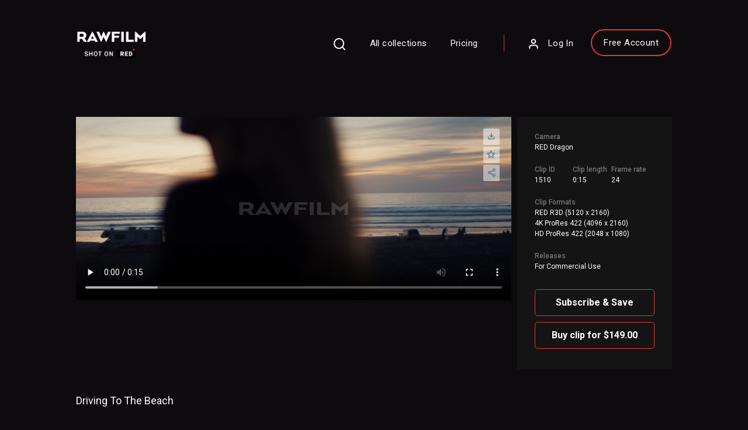

--- FILE ---
content_type: text/html; charset=UTF-8
request_url: https://raw.film/clips/view/1510-Driving-To-The-Beach
body_size: 79683
content:
<!DOCTYPE html>
<html lang="en">
<head>
<meta charset="utf-8">
<meta name="viewport" content="width=device-width, initial-scale=1, user-scalable=no">
<meta name="author" content="">

<title>Driving To The Beach (1510) | 5K Royalty Free Premium Stock Footage Video | Shot on RED | RawFilm</title>
<meta name="description" content="Get 5K premium stock footage video clip - Driving To The Beach - shot on RED Camera. Available immediately in RED R3D format. Choose from a wide range of footage collections with clips that belong together. One simple license for any use. New collections added weekly. ID 1510. Download footage now!">

<link href="https://stackpath.bootstrapcdn.com/bootstrap/4.3.1/css/bootstrap.min.css" rel="stylesheet">
<link href="https://cdnjs.cloudflare.com/ajax/libs/font-awesome/5.11.2/css/all.css" rel="stylesheet">
<link rel="preconnect" href="https://fonts.gstatic.com"> 
<link href="https://fonts.googleapis.com/css2?family=Roboto:ital,wght@0,300;0,400;0,500;0,700;1,400&display=swap" rel="stylesheet"> 
<link href="https://code.jquery.com/ui/1.12.1/themes/base/jquery-ui.css" rel="stylesheet">
<link href="/css/owl.carousel.min.css" rel="stylesheet">
<link href="/css/owl.theme.default.min.css" rel="stylesheet">
<link href="/css/style.css" rel="stylesheet">
<link href="/css/responsive.css" rel="stylesheet">
<link href="/custom-css/addons.css?v=15042023" rel="stylesheet">

<link rel="icon" type="image/png" href="https://d1yz7aa9jxvvt5.cloudfront.net/favicon-16x16.png" sizes="16x16">
<link rel="icon" type="image/png" href="https://d1yz7aa9jxvvt5.cloudfront.net/favicon-32x32.png" sizes="32x32">
<link rel="icon" type="image/png" href="https://d1yz7aa9jxvvt5.cloudfront.net/favicon-96x96.png" sizes="96x96">

<script src="https://ajax.googleapis.com/ajax/libs/jquery/3.3.1/jquery.min.js"></script>
<script src="https://code.jquery.com/ui/1.12.1/jquery-ui.js"></script>
<script src="https://cdnjs.cloudflare.com/ajax/libs/popper.js/1.14.7/umd/popper.min.js"></script>

<meta name="google-signin-client_id" content="246879790758-ef1pa8bns5rf2a99v6s6ab286gt5gk5p.apps.googleusercontent.com">

<script>
	window.taskList = [];
	window.loggedInUserId = 0;
</script>



<script async src="https://www.googletagmanager.com/gtag/js?id=G-CDLJDP2KWG"></script>
<script>
  window.dataLayer = window.dataLayer || [];
  function gtag(){dataLayer.push(arguments);}
  gtag('js', new Date());

  gtag('config', 'G-CDLJDP2KWG');

  gtag('config', 'AW-811867327');
</script>

 <!-- Facebook Pixel Code -->
 <script>
 !function(f,b,e,v,n,t,s)
 {if(f.fbq)return;n=f.fbq=function(){n.callMethod?
 n.callMethod.apply(n,arguments):n.queue.push(arguments)};
 if(!f._fbq)f._fbq=n;n.push=n;n.loaded=!0;n.version='2.0';
 n.queue=[];t=b.createElement(e);t.async=!0;
 t.src=v;s=b.getElementsByTagName(e)[0];
 s.parentNode.insertBefore(t,s)}(window,document,'script',
 'https://connect.facebook.net/en_US/fbevents.js');
  fbq('init', '2140501359517192'); 
 fbq('track', 'PageView');
 </script>
 <noscript>
  <img height="1" width="1" 
 src="https://www.facebook.com/tr?id=210717112802978&ev=PageView
 &noscript=1"/>
 </noscript>
 <!-- End Facebook Pixel Code -->    
 <meta property="fb:app_id" content="1531681143626829" />  </script>  

<link rel="sitemap" type="application/xml" title="Sitemap" href="https://raw.film/sitemap.xml" />


<script type="text/javascript">window.$crisp=[];window.CRISP_WEBSITE_ID="035ab2a2-5fa4-4694-a278-b69e8072e75d";(function(){d=document;s=d.createElement("script");s.src="https://client.crisp.chat/l.js";s.async=1;d.getElementsByTagName("head")[0].appendChild(s);})();</script>



                    <meta name='keywords' content='5k, activity, alone, around, beach, beachfront, car, coast, coastline, depression, driving, dusk, enjoy, evening, expression, female, fun, girl, handheld, landscape, loneliness, look, moving, nature, ocean, one person, outdoor, picnic, sand, sandy, sea, seascape, shaky, sky, slow motion, spring, stand, stylish, sunset, thoughtful, tourist, transport, transportation, travel, unfocused, vacation, vehicle, water, weekend, woman' />

                    <meta property='og:title' content='Driving To The Beach (1510) | 5K Royalty Free Premium Stock Footage Video | Shot on RED | RawFilm' />
                    <meta property='og:description' content='Get 5K premium stock footage video clip - Driving To The Beach - shot on RED Camera. Available immediately in RED R3D format. Choose from a wide range of footage collections with clips that belong together. One simple license for any use. New collections added weekly. ID 1510. Download footage now!' />

                    <meta property='og:site_name' content='RawFilm' />
                    <meta property='og:url' content='https://raw.film/clips/view/1510-Driving-To-The-Beach' />

                    <meta property='og:type' content='video.other' />
                    <meta property='og:video' content='https://d1yz7aa9jxvvt5.cloudfront.net/collections/0006/0006_056_A001_C062_12245V_001_prev.mov' />
                    <meta property='og:video:url' content='https://d1yz7aa9jxvvt5.cloudfront.net/collections/0006/0006_056_A001_C062_12245V_001_prev.mov' />
                    <meta property='og:video:secure_url' content='https://d1yz7aa9jxvvt5.cloudfront.net/collections/0006/0006_056_A001_C062_12245V_001_prev.mov' />
                    <meta property='og:video:width' content='800' />
                    <meta property='og:video:height' content='422' />
                    <meta property='og:video:type' content='video/mp4' />
                    <meta property='og:image' content='https://d1yz7aa9jxvvt5.cloudfront.net/collections/0006/0006_056_A001_C062_12245V_001.jpg' />

                    <meta property='twitter:card' content='summary_large_image' />
                    <meta property='twitter:site' content='@buyrawfilm' />
                    <meta property='twitter:title' content='Driving To The Beach (1510) | 5K Royalty Free Premium Stock Footage Video | Shot on RED | RawFilm' />
                    <meta property='twitter:description' content='Get 5K premium stock footage video clip - Driving To The Beach - shot on RED Camera. Available immediately in RED R3D format. Choose from a wide range of footage collections with clips that belong together. One simple license for any use. New collections added weekly. ID 1510. Download footage now!' />
                    <meta property='twitter:image' content='https://d1yz7aa9jxvvt5.cloudfront.net/collections/0006/0006_056_A001_C062_12245V_001.jpg' />

                    <meta property='twitter:image:width' content='960' />
                    <meta property='twitter:image:height' content='540' />

                    <meta property='og:image:type' content='image/jpeg' />
                    <meta property='og:image:height' content='540' />
                    <meta property='og:image:width' content='960' />
                    <script type="application/ld+json">{"@context":"http://schema.org","@type":"Product","name":"Driving To The Beach (1510) | 5K Royalty Free Premium Stock Footage Video | Shot on RED | RawFilm","description":"Get 5K premium stock footage video clip - Driving To The Beach - shot on RED Camera. Available immediately in RED R3D format. Choose from a wide range of footage collections with clips that belong together. One simple license for any use. New collections added weekly. ID 1510. Download footage now!","sku":"1510", "mpn":"1510","brand":"RawFilm", "aggregateRating": {"@type": "AggregateRating", "ratingValue": "5", "reviewCount": "100"}, "offers":{"@type":"Offer","priceValidUntil":"2027-12-31 23:59:59.11111","url":"https://raw.film/clips/view/1510-Driving-To-The-Beach","seller":{"@type":"Organization","name":"RawFilm","url":"https://raw.film"}, "price":149,"priceCurrency":"USD","availability": "http://schema.org/InStock"},"image": "https://d1yz7aa9jxvvt5.cloudfront.net/collections/0006/0006_056_A001_C062_12245V_001.jpg"}</script>
<script type="application/ld+json">{"@context":"http://schema.org","@type":"WebSite","url":"https://raw.film","potentialAction":{"@type":"SearchAction","target":"https://raw.film/search?searchPhrase={search_term}","query-input":"required name=search_term"}}</script><script type="application/ld+json">{"@context":"http://schema.org","@type":"Organization","name":"RawFilm","url":"https://raw.film/","logo":"https://s3-us-west-2.amazonaws.com/rawfilm-prev/rawfilm-white-square.png","sameAs":["https://www.facebook.com/rawfilmstock/","https://twitter.com/rawfilmstock","https://www.linkedin.com/company/rawfilmstock","https://www.youtube.com/channel/UCNUJ9jgteQvf4EanaSErdPg","https://instagram.com/rawfilmstock/"]}</script>
</head>
<body>
<div class="search-widget" id="searchWidget">
    <div class="container">
        <div class="row">
            <div class="col-sm-12">
                <h3>What are you looking for?</h3>
                <div class="search-form searchWrapper">
                    <form method="GET" action="/search">
                        <input type="text" id="searchBar2" name="searchPhrase" placeholder="Search for your exclusive footage">
                        <button class="btn btn-red">Search</button>
                    </form>
                    <a href="#" class="close-search" id="closeSearch"><img src="/img/close-icon1.svg" alt="icon"></a>
                </div>
            </div>
        </div>
    </div>
</div>
    <header>
        <div class="container">
            <nav class="navbar navbar-expand-md">
                <button class="navbar-toggler left-menu" type="button" data-toggle="collapse" data-target="#mobileMenuLeft" aria-controls="mobileMenuLeft" aria-expanded="false" aria-label="Toggle Left navigation">
                    <img src="/img/menu-toggle.svg" alt="icon">
                </button>
                
                <a class="navbar-brand" href="/"><img src="/img/logo.png" alt="img" class="img-fluid"></a>
                
                                    <div class="login-small">
                      <a href="/users/login"><img src="/img/login-icon.svg" alt="icon"></a>
                    </div>
                
                
                

<!-- Top menu - visible only on desktops -->
<div class="collapse navbar-collapse">
    <ul class="navbar-nav ml-auto">
        <li class="nav-item">
            <a class="nav-link openSearch" href="#"><img src="/img/search-icon1.svg" alt="icon"></a>
        </li>
        <li class="nav-item">
            <a class="nav-link" href="/collections">All collections</a>
        </li>

                    <li class="nav-item"><a class="nav-link" href="/pricing">Pricing</a></li>
        
                    <li class="nav-item"><a class="nav-link login-link" href="/users/login"><img src="/img/login-icon.svg" alt="login"> Log In</a></li>
            <li class="nav-item"><a class="nav-link free-account-link" href="/users/add">Free Account</a></li>
            </ul>
</div>

<!-- Mobile menus -->
<div class="collapse navbar-collapse" id="mobileMenuLeft">
    <ul class="navbar-nav ml-auto">
        <li class="nav-item">
            <a class="nav-link openSearch" href="#"><img src="/img/search-icon1.svg" alt="icon"></a>
        </li>
        <li class="nav-item">
            <a class="nav-link" href="/collections">All collections</a>
        </li>

                    <li class="nav-item"><a class="nav-link" href="/pricing">Pricing</a></li>
        
                    <li class="nav-item"><a class="nav-link free-account-link" href="/users/add">Free Account</a></li>
            </ul>
</div>

<div class="collapse navbar-collapse" id="mobileMenuRight">
    <ul class="navbar-nav ml-auto">
        <li class="nav-item"><a href="/users/view" class="nav-link login-link"><img src="/img/login-icon.svg" alt="login"> </a></li>
        <li class="nav-item"><a class="nav-link" href="/users/favorites">My Favorites</a></li>
        <li class="nav-item"><a class="nav-link" href="/users/downloads">My Licenses</a></li>
        <li class="nav-item"><a class="nav-link" href="/users/view">Account Details</a></li>
        <li class="nav-item"><a class="nav-link" href="/users/change-user-password/">Change Password</a></li>
        <li class="nav-item"><a class="nav-link" href="/users/subscription">Subscriptions</a></li>
        <li class="nav-item"><a class="nav-link" href="/users/logout">Log Out</a></li>
    </ul>
</div>

            </nav>
        </div>
    </header>
<section class="wrapper">
        <script>
$( document ).ready(function() {
    window.injectModal(
        'buy-options-modal',
        'Buy Single Clip ($149.00)',
        `
            <p><small>Driving To The Beach (id: 1510)</small></p>
            <div data-bought-clip-id="1510" id="buy-clip-button" class="clip-actions">
                <a class="credit-card-button btn btn-red">Credit Card</a>
            </div>
            <br/>
            <p><span id="paypal-button-container"></span></p>
        `,
        false,
        'Back'
    );

    $('#buy-options-button').click(function(e){
        e.preventDefault();
        $('#buy-options-modal').modal();
    });
});
</script>


    <section class="clip-view">
      <div class="container">
          
            <div class="row">
              <div class="col-sm-12">
                    <div class="clip-main">
                    
                                <div class="player-area">
              <div class="video-res">
                  <span>5K</span>
                    <span>RED</span>
                </div>
                <div class="video-player" itemscope itemtype="http://schema.org/VideoObject">
                                <meta itemprop="uploadDate" content="2018-01-27 02:19:54.11111" />
            <meta itemprop="thumbnail" content="https://d1yz7aa9jxvvt5.cloudfront.net/collections/0006/0006_056_A001_C062_12245V_001.jpg">
            <meta itemprop="thumbnailURL" content="https://d1yz7aa9jxvvt5.cloudfront.net/collections/0006/0006_056_A001_C062_12245V_001.jpg" />
            <meta itemprop="embedURL" content="https://d1yz7aa9jxvvt5.cloudfront.net/collections/0006/0006_056_A001_C062_12245V_001_prev.mov" />
            <meta itemprop="contentUrl" content="https://d1yz7aa9jxvvt5.cloudfront.net/collections/0006/0006_056_A001_C062_12245V_001_prev.mov">
            <meta itemprop="videoFrameSize" content="5120x2160"> 
            <meta itemprop="name" content="Driving To The Beach (1510) | 5K Royalty Free Premium Stock Footage Video | Shot on RED | RawFilm" />
            <meta itemprop="description" content="Get 5K premium stock footage video clip - Driving To The Beach - shot on RED Camera. Available immediately in RED R3D format. Choose from a wide range of footage collections with clips that belong together. One simple license for any use. New collections added weekly. ID 1510. Download footage now! 5k, activity, alone, around, beach, beachfront, car, coast, coastline, depression, driving, dusk, enjoy, evening, expression, female, fun, girl, handheld, landscape, loneliness, look, moving, nature, ocean, one person, outdoor, picnic, sand, sandy, sea, seascape, shaky, sky, slow motion, spring, stand, stylish, sunset, thoughtful, tourist, transport, transportation, travel, unfocused, vacation, vehicle, water, weekend, woman" />
            <meta itemprop="encodingFormat" content="video/mp4">
            <meta itemprop="duration" content="PT0H0M15S">
            <meta itemprop="license" content="https://raw.film/articles/legal">
            <meta itemprop="url" content="https://raw.film/clips/view/1510-Driving-To-The-Beach">
            <meta itemprop="playerType" content="HTML5">
            <meta itemprop="videoQuality" content="5K">
                    <video width="100%" style="filter:saturate(100%) contrast(100%) brightness(100%);" controls loop autoplay>
                        <source src="https://d1yz7aa9jxvvt5.cloudfront.net/collections/0006/0006_056_A001_C062_12245V_001_prev.mov" type="video/mp4">
                    </video>
                </div>
                <div class="video-icons hide-small">
                  <a href="/clips/generatePreviewDownloadLink/1510"><img src="/img/download-icon.svg" alt="icon"></a>
                    <a data-is-faved="0" data-clip-id="1510" class="lightbox-star" data-type="video" href="/users/login" title="Save to Favorites"><img src="/img/star-grey-outine.svg" alt="icon"></a>
                    <a class="share-this-trigger" href="#"><img src="/img/share-grey-icon.svg" alt="icon"></a>
                </div>
            </div>
                        <div class="clip-detail">
                          <div class="clip-back hide-large">
                                <span>Driving To The Beach</span>
                            </div>
                            <div class="video-icons hide-large">
                              <a href="/clips/generatePreviewDownloadLink/1510"><img src="/img/download-icon.svg" alt="icon"></a>
                                <a href="#"><img src="/img/star-grey-outine.svg" alt="icon"></a>
                                <a class="share-icon share-this-trigger" href="#"><img src="/img/share-grey-icon.svg" alt="icon"></a>
                            </div>
                          <div class="clip-info">
                                <ul>
                                    <li class="full">
                                        <h6>Camera</h6>
                                        <p>RED Dragon</p>
                                    </li>
                                    <li>
                                        <h6>Clip ID</h6>
                                        <p>1510</p>
                                    </li>
                                    <li>
                                        <h6>Clip length</h6>
                                        <p>0:15</p>
                                    </li>
                                    <li>
                                        <h6>Frame rate</h6>
                                        <p>24</p>
                                    </li>
                                    <li class="full">
                                        <h6>Clip Formats</h6>
                                        <p>RED R3D (5120 x 2160)<br/>4K ProRes 422 (4096 x 2160)<br/>HD ProRes 422 (2048 x 1080)</p>
                                    </li>
                                    <li class="full">
                                        <h6>Releases</h6>
                                        <p>For Commercial Use</p>
                                    </li>
                                </ul>
                            </div>
                            <div class="clip-actions">
                                                                                    
				<a href="/pricing" class="btn btn-red-outline">Subscribe & Save</a>
			                                                        
			<a href="/users/login" class="btn btn-red-outline">Buy clip for $149.00</a>
			                                                        </div>
                        </div>
                    </div>
                </div>
            </div>
            
            
            <div class="row">
                <div class="col-sm-12 col-md-12 col-lg-12">
                    <div class="clip-back hide-small">
                        <span>Driving To The Beach</span>
                    </div>
                <div class="clip-tags">
                                        <a href="/search?searchPhrase=5k">5k</a>
                                        <a href="/search?searchPhrase=activity">activity</a>
                                        <a href="/search?searchPhrase=alone">alone</a>
                                        <a href="/search?searchPhrase=around">around</a>
                                        <a href="/search?searchPhrase=beach">beach</a>
                                        <a href="/search?searchPhrase=beachfront">beachfront</a>
                                        <a href="/search?searchPhrase=car">car</a>
                                        <a href="/search?searchPhrase=coast">coast</a>
                                        <a href="/search?searchPhrase=coastline">coastline</a>
                                        <a href="/search?searchPhrase=depression">depression</a>
                                        <a href="/search?searchPhrase=driving">driving</a>
                                        <a href="/search?searchPhrase=dusk">dusk</a>
                                        <a href="/search?searchPhrase=enjoy">enjoy</a>
                                        <a href="/search?searchPhrase=evening">evening</a>
                                        <a href="/search?searchPhrase=expression">expression</a>
                                        <a href="/search?searchPhrase=female">female</a>
                                        <a href="/search?searchPhrase=fun">fun</a>
                                        <a href="/search?searchPhrase=girl">girl</a>
                                        <a href="/search?searchPhrase=handheld">handheld</a>
                                        <a href="/search?searchPhrase=landscape">landscape</a>
                                        <a href="/search?searchPhrase=loneliness">loneliness</a>
                                        <a href="/search?searchPhrase=look">look</a>
                                        <a href="/search?searchPhrase=moving">moving</a>
                                        <a href="/search?searchPhrase=nature">nature</a>
                                        <a href="/search?searchPhrase=ocean">ocean</a>
                                        <a href="/search?searchPhrase=one person">one person</a>
                                        <a href="/search?searchPhrase=outdoor">outdoor</a>
                                        <a href="/search?searchPhrase=picnic">picnic</a>
                                        <a href="/search?searchPhrase=sand">sand</a>
                                        <a href="/search?searchPhrase=sandy">sandy</a>
                                        <a href="/search?searchPhrase=sea">sea</a>
                                        <a href="/search?searchPhrase=seascape">seascape</a>
                                        <a href="/search?searchPhrase=shaky">shaky</a>
                                        <a href="/search?searchPhrase=sky">sky</a>
                                        <a href="/search?searchPhrase=slow motion">slow motion</a>
                                        <a href="/search?searchPhrase=spring">spring</a>
                                        <a href="/search?searchPhrase=stand">stand</a>
                                        <a href="/search?searchPhrase=stylish">stylish</a>
                                        <a href="/search?searchPhrase=sunset">sunset</a>
                                        <a href="/search?searchPhrase=thoughtful">thoughtful</a>
                                        <a href="/search?searchPhrase=tourist">tourist</a>
                                        <a href="/search?searchPhrase=transport">transport</a>
                                        <a href="/search?searchPhrase=transportation">transportation</a>
                                        <a href="/search?searchPhrase=travel">travel</a>
                                        <a href="/search?searchPhrase=unfocused">unfocused</a>
                                        <a href="/search?searchPhrase=vacation">vacation</a>
                                        <a href="/search?searchPhrase=vehicle">vehicle</a>
                                        <a href="/search?searchPhrase=water">water</a>
                                        <a href="/search?searchPhrase=weekend">weekend</a>
                                        <a href="/search?searchPhrase=woman">woman</a>
                                    </div>
            </div>

            
            </div>
            
            
        </div>
    </section>

<!-- Collections related to the collection, to which this clip belongs -->
    <section class="related-collection">
      <div class="container">

          <div class="grid-head">
                <div class="row">
                    <div class="col-sm-12">
                        <h3 class="heading-border-left">Related <strong>Collections</strong></h3>
                    </div>
                </div>
            </div>

            <div class="grid-blocks">
                <div class="row">
                    <div class="col-sm-12">
                         

                                <div class="small-block">
                                <a href="/collections/view/12-The-Stillness-of-Dusk"></a>
                                <div class="small-res">
                                        <span>5K</span>
                                        <span>Red</span>
                                    </div>
                                    <div class="small-count">
                                        <img src="/img/film-strip-white.svg" alt="icon">
                                        <span>41</span>
                                    </div>
                                    <div class="small-clip-img"><img src="https://d1yz7aa9jxvvt5.cloudfront.net/collections/images/0012s.jpg" alt="8K premium royalty-free stock footage shot on RED Camera, instantly available in RED R3D format. License this collection of The Stillness of Dusk now!" class="img-fluid"></div>
                                    <div class="small-title">
                                        <h4>The Stillness of Dusk</h4>
                                    </div>
                                </div>
                         

                                <div class="small-block">
                                <a href="/collections/view/50-Sweet-Escape"></a>
                                <div class="small-res">
                                        <span>5K</span>
                                        <span>Red</span>
                                    </div>
                                    <div class="small-count">
                                        <img src="/img/film-strip-white.svg" alt="icon">
                                        <span>142</span>
                                    </div>
                                    <div class="small-clip-img"><img src="https://d1yz7aa9jxvvt5.cloudfront.net/collections/images/0050s.jpg" alt="8K premium royalty-free stock footage shot on RED Camera, instantly available in RED R3D format. License this collection of Sweet Escape now!" class="img-fluid"></div>
                                    <div class="small-title">
                                        <h4>Sweet Escape</h4>
                                    </div>
                                </div>
                         

                                <div class="small-block">
                                <a href="/collections/view/95-Girl-At-The-Beach"></a>
                                <div class="small-res">
                                        <span>5K</span>
                                        <span>Red</span>
                                    </div>
                                    <div class="small-count">
                                        <img src="/img/film-strip-white.svg" alt="icon">
                                        <span>87</span>
                                    </div>
                                    <div class="small-clip-img"><img src="https://d1yz7aa9jxvvt5.cloudfront.net/collections/images/0095s.jpg" alt="8K premium royalty-free stock footage shot on RED Camera, instantly available in RED R3D format. License this collection of Girl At The Beach now!" class="img-fluid"></div>
                                    <div class="small-title">
                                        <h4>Girl At The Beach</h4>
                                    </div>
                                </div>
                         

                                <div class="small-block">
                                <a href="/collections/view/140-Sensual-Woman"></a>
                                <div class="small-res">
                                        <span>5K</span>
                                        <span>Red</span>
                                    </div>
                                    <div class="small-count">
                                        <img src="/img/film-strip-white.svg" alt="icon">
                                        <span>162</span>
                                    </div>
                                    <div class="small-clip-img"><img src="https://d1yz7aa9jxvvt5.cloudfront.net/collections/images/0140s.jpg" alt="8K premium royalty-free stock footage shot on RED Camera, instantly available in RED R3D format. License this collection of Sensual Woman now!" class="img-fluid"></div>
                                    <div class="small-title">
                                        <h4>Sensual Woman</h4>
                                    </div>
                                </div>
                         

                                <div class="small-block">
                                <a href="/collections/view/63-Drivin-in-the-Sun"></a>
                                <div class="small-res">
                                        <span>5K</span>
                                        <span>Red</span>
                                    </div>
                                    <div class="small-count">
                                        <img src="/img/film-strip-white.svg" alt="icon">
                                        <span>173</span>
                                    </div>
                                    <div class="small-clip-img"><img src="https://d1yz7aa9jxvvt5.cloudfront.net/collections/images/0063s.jpg" alt="8K premium royalty-free stock footage shot on RED Camera, instantly available in RED R3D format. License this collection of Drivin' in the Sun now!" class="img-fluid"></div>
                                    <div class="small-title">
                                        <h4>Drivin' in the Sun</h4>
                                    </div>
                                </div>
                                            </div>
                </div>
            </div>

        </div>
    </section>


    <section class="rest-clips">

      <div class="grid-head">
            <div class="container">
                <div class="row">
                    <div class="col-sm-12">
                      <h3 class="heading-border-left">Stock Footage Clips from <a href="/collections/view/6-From-Dawn-Till-Dusk"><strong>From Dawn Till Dusk</strong></a> Collection</h3>
                    </div>
                </div>
            </div>
        </div>


        
        <div class="grid-blocks">
            <div class="container-fluid p-0">
            
              <div class="row no-gutters">
                
                                 

                    <div class="col-sm-12 col-md-6 col-lg-3">
                            <div class="medium-block preview-item">
    <a class="friendly_url" href="/clips/view/1459-Seagulls-flying-by-the-ocean"></a>
    <div  class="medium-clip-img thumbnail_picture_wrapper">
        <div class="elastic-score-admin"></div>
        <div class="favorites-filename-wrapper">
          <div>ID - <span class="favorites-id">1459</span></div>
          <div>FILE - <span class="favorites-file-raw">0006_005_A001_C008_1</span></div>
        </div>
      <video style="filter:saturate(100%) contrast(100%) brightness(100%); display:none" preload="false" autoplay="true" loop="true">
      <source src="https://d1yz7aa9jxvvt5.cloudfront.net/collections/0006/0006_005_A001_C008_12243L_001_small.mp4" type="video/mp4">
      </video>
      <img style='filter:saturate(100%) contrast(100%) brightness(100%);' src="https://d1yz7aa9jxvvt5.cloudfront.net/collections/0006/0006_005_A001_C008_12243L_001.jpg" alt="thumbnail image" class="img-fluid thumbnail_picture"></div>
    <div class="medium-duration formatted_length">0:18</div>
    <div class="medium-similar family_count hidden"><strong><span></span></strong> similar</div>
    <div class="medium-actions">
        <a class="preview_download_link" href="/clips/generatePreviewDownloadLink/1459" title="Download"><img src="/img/save-outline-icon.svg" alt="icon"></a>
        <a data-is-faved="0" data-clip-id="1459" class="lightbox-star" data-type="slot" href="/users/login" title="Save to Favorites"><img src="/img/star-outline-icon.svg" alt="icon"></a>
    </div>
</div>                    </div>
                
                 

                    <div class="col-sm-12 col-md-6 col-lg-3">
                            <div class="medium-block preview-item">
    <a class="friendly_url" href="/clips/view/1530-Driving-To-The-Beach"></a>
    <div  class="medium-clip-img thumbnail_picture_wrapper">
        <div class="elastic-score-admin"></div>
        <div class="favorites-filename-wrapper">
          <div>ID - <span class="favorites-id">1530</span></div>
          <div>FILE - <span class="favorites-file-raw">0006_076_A001_C085_1</span></div>
        </div>
      <video style="filter:saturate(100%) contrast(100%) brightness(100%); display:none" preload="false" autoplay="true" loop="true">
      <source src="https://d1yz7aa9jxvvt5.cloudfront.net/collections/0006/0006_076_A001_C085_1224MP_001_small.mp4" type="video/mp4">
      </video>
      <img style='filter:saturate(100%) contrast(100%) brightness(100%);' src="https://d1yz7aa9jxvvt5.cloudfront.net/collections/0006/0006_076_A001_C085_1224MP_001.jpg" alt="thumbnail image" class="img-fluid thumbnail_picture"></div>
    <div class="medium-duration formatted_length">0:10</div>
    <div class="medium-similar family_count hidden"><strong><span></span></strong> similar</div>
    <div class="medium-actions">
        <a class="preview_download_link" href="/clips/generatePreviewDownloadLink/1530" title="Download"><img src="/img/save-outline-icon.svg" alt="icon"></a>
        <a data-is-faved="0" data-clip-id="1530" class="lightbox-star" data-type="slot" href="/users/login" title="Save to Favorites"><img src="/img/star-outline-icon.svg" alt="icon"></a>
    </div>
</div>                    </div>
                
                 

                    <div class="col-sm-12 col-md-6 col-lg-3">
                            <div class="medium-block preview-item">
    <a class="friendly_url" href="/clips/view/1527-Driving-To-The-Beach"></a>
    <div  class="medium-clip-img thumbnail_picture_wrapper">
        <div class="elastic-score-admin"></div>
        <div class="favorites-filename-wrapper">
          <div>ID - <span class="favorites-id">1527</span></div>
          <div>FILE - <span class="favorites-file-raw">0006_073_A001_C078_1</span></div>
        </div>
      <video style="filter:saturate(100%) contrast(100%) brightness(100%); display:none" preload="false" autoplay="true" loop="true">
      <source src="https://d1yz7aa9jxvvt5.cloudfront.net/collections/0006/0006_073_A001_C078_1224FN_001_small.mp4" type="video/mp4">
      </video>
      <img style='filter:saturate(100%) contrast(100%) brightness(100%);' src="https://d1yz7aa9jxvvt5.cloudfront.net/collections/0006/0006_073_A001_C078_1224FN_001.jpg" alt="thumbnail image" class="img-fluid thumbnail_picture"></div>
    <div class="medium-duration formatted_length">0:03</div>
    <div class="medium-similar family_count hidden"><strong><span></span></strong> similar</div>
    <div class="medium-actions">
        <a class="preview_download_link" href="/clips/generatePreviewDownloadLink/1527" title="Download"><img src="/img/save-outline-icon.svg" alt="icon"></a>
        <a data-is-faved="0" data-clip-id="1527" class="lightbox-star" data-type="slot" href="/users/login" title="Save to Favorites"><img src="/img/star-outline-icon.svg" alt="icon"></a>
    </div>
</div>                    </div>
                
                 

                    <div class="col-sm-12 col-md-6 col-lg-3">
                            <div class="medium-block preview-item">
    <a class="friendly_url" href="/clips/view/1531-Driving-To-The-Beach"></a>
    <div  class="medium-clip-img thumbnail_picture_wrapper">
        <div class="elastic-score-admin"></div>
        <div class="favorites-filename-wrapper">
          <div>ID - <span class="favorites-id">1531</span></div>
          <div>FILE - <span class="favorites-file-raw">0006_077_A001_C095_1</span></div>
        </div>
      <video style="filter:saturate(100%) contrast(100%) brightness(100%); display:none" preload="false" autoplay="true" loop="true">
      <source src="https://d1yz7aa9jxvvt5.cloudfront.net/collections/0006/0006_077_A001_C095_1224IN_001_small.mp4" type="video/mp4">
      </video>
      <img style='filter:saturate(100%) contrast(100%) brightness(100%);' src="https://d1yz7aa9jxvvt5.cloudfront.net/collections/0006/0006_077_A001_C095_1224IN_001.jpg" alt="thumbnail image" class="img-fluid thumbnail_picture"></div>
    <div class="medium-duration formatted_length">0:15</div>
    <div class="medium-similar family_count hidden"><strong><span></span></strong> similar</div>
    <div class="medium-actions">
        <a class="preview_download_link" href="/clips/generatePreviewDownloadLink/1531" title="Download"><img src="/img/save-outline-icon.svg" alt="icon"></a>
        <a data-is-faved="0" data-clip-id="1531" class="lightbox-star" data-type="slot" href="/users/login" title="Save to Favorites"><img src="/img/star-outline-icon.svg" alt="icon"></a>
    </div>
</div>                    </div>
                
                 

                    <div class="col-sm-12 col-md-6 col-lg-3">
                            <div class="medium-block preview-item">
    <a class="friendly_url" href="/clips/view/1494-Driving-To-The-Beach"></a>
    <div  class="medium-clip-img thumbnail_picture_wrapper">
        <div class="elastic-score-admin"></div>
        <div class="favorites-filename-wrapper">
          <div>ID - <span class="favorites-id">1494</span></div>
          <div>FILE - <span class="favorites-file-raw">0006_040_A001_C044_1</span></div>
        </div>
      <video style="filter:saturate(100%) contrast(100%) brightness(100%); display:none" preload="false" autoplay="true" loop="true">
      <source src="https://d1yz7aa9jxvvt5.cloudfront.net/collections/0006/0006_040_A001_C044_1224P5_001_small.mp4" type="video/mp4">
      </video>
      <img style='filter:saturate(100%) contrast(100%) brightness(100%);' src="https://d1yz7aa9jxvvt5.cloudfront.net/collections/0006/0006_040_A001_C044_1224P5_001.jpg" alt="thumbnail image" class="img-fluid thumbnail_picture"></div>
    <div class="medium-duration formatted_length">0:22</div>
    <div class="medium-similar family_count hidden"><strong><span></span></strong> similar</div>
    <div class="medium-actions">
        <a class="preview_download_link" href="/clips/generatePreviewDownloadLink/1494" title="Download"><img src="/img/save-outline-icon.svg" alt="icon"></a>
        <a data-is-faved="0" data-clip-id="1494" class="lightbox-star" data-type="slot" href="/users/login" title="Save to Favorites"><img src="/img/star-outline-icon.svg" alt="icon"></a>
    </div>
</div>                    </div>
                
                 

                    <div class="col-sm-12 col-md-6 col-lg-3">
                            <div class="medium-block preview-item">
    <a class="friendly_url" href="/clips/view/1467-Close-up-of-hands-with-red-nail-polish-on-the-steering-wheel"></a>
    <div  class="medium-clip-img thumbnail_picture_wrapper">
        <div class="elastic-score-admin"></div>
        <div class="favorites-filename-wrapper">
          <div>ID - <span class="favorites-id">1467</span></div>
          <div>FILE - <span class="favorites-file-raw">0006_013_A001_C019_1</span></div>
        </div>
      <video style="filter:saturate(100%) contrast(100%) brightness(100%); display:none" preload="false" autoplay="true" loop="true">
      <source src="https://d1yz7aa9jxvvt5.cloudfront.net/collections/0006/0006_013_A001_C019_122414_001_small.mp4" type="video/mp4">
      </video>
      <img style='filter:saturate(100%) contrast(100%) brightness(100%);' src="https://d1yz7aa9jxvvt5.cloudfront.net/collections/0006/0006_013_A001_C019_122414_001.jpg" alt="thumbnail image" class="img-fluid thumbnail_picture"></div>
    <div class="medium-duration formatted_length">0:16</div>
    <div class="medium-similar family_count hidden"><strong><span></span></strong> similar</div>
    <div class="medium-actions">
        <a class="preview_download_link" href="/clips/generatePreviewDownloadLink/1467" title="Download"><img src="/img/save-outline-icon.svg" alt="icon"></a>
        <a data-is-faved="0" data-clip-id="1467" class="lightbox-star" data-type="slot" href="/users/login" title="Save to Favorites"><img src="/img/star-outline-icon.svg" alt="icon"></a>
    </div>
</div>                    </div>
                
                 

                    <div class="col-sm-12 col-md-6 col-lg-3">
                            <div class="medium-block preview-item">
    <a class="friendly_url" href="/clips/view/1534-Over-the-shoulder-shot-of-a-woman-driving-a-car-at-night"></a>
    <div  class="medium-clip-img thumbnail_picture_wrapper">
        <div class="elastic-score-admin"></div>
        <div class="favorites-filename-wrapper">
          <div>ID - <span class="favorites-id">1534</span></div>
          <div>FILE - <span class="favorites-file-raw">0006_080_A001_C099_1</span></div>
        </div>
      <video style="filter:saturate(100%) contrast(100%) brightness(100%); display:none" preload="false" autoplay="true" loop="true">
      <source src="https://d1yz7aa9jxvvt5.cloudfront.net/collections/0006/0006_080_A001_C099_1224P9_001_small.mp4" type="video/mp4">
      </video>
      <img style='filter:saturate(100%) contrast(100%) brightness(100%);' src="https://d1yz7aa9jxvvt5.cloudfront.net/collections/0006/0006_080_A001_C099_1224P9_001.jpg" alt="thumbnail image" class="img-fluid thumbnail_picture"></div>
    <div class="medium-duration formatted_length">0:12</div>
    <div class="medium-similar family_count hidden"><strong><span></span></strong> similar</div>
    <div class="medium-actions">
        <a class="preview_download_link" href="/clips/generatePreviewDownloadLink/1534" title="Download"><img src="/img/save-outline-icon.svg" alt="icon"></a>
        <a data-is-faved="0" data-clip-id="1534" class="lightbox-star" data-type="slot" href="/users/login" title="Save to Favorites"><img src="/img/star-outline-icon.svg" alt="icon"></a>
    </div>
</div>                    </div>
                
                 

                    <div class="col-sm-12 col-md-6 col-lg-3">
                            <div class="medium-block preview-item">
    <a class="friendly_url" href="/clips/view/1528-Driving-To-The-Beach"></a>
    <div  class="medium-clip-img thumbnail_picture_wrapper">
        <div class="elastic-score-admin"></div>
        <div class="favorites-filename-wrapper">
          <div>ID - <span class="favorites-id">1528</span></div>
          <div>FILE - <span class="favorites-file-raw">0006_074_A001_C079_1</span></div>
        </div>
      <video style="filter:saturate(100%) contrast(100%) brightness(100%); display:none" preload="false" autoplay="true" loop="true">
      <source src="https://d1yz7aa9jxvvt5.cloudfront.net/collections/0006/0006_074_A001_C079_1224BS_001_small.mp4" type="video/mp4">
      </video>
      <img style='filter:saturate(100%) contrast(100%) brightness(100%);' src="https://d1yz7aa9jxvvt5.cloudfront.net/collections/0006/0006_074_A001_C079_1224BS_001.jpg" alt="thumbnail image" class="img-fluid thumbnail_picture"></div>
    <div class="medium-duration formatted_length">0:14</div>
    <div class="medium-similar family_count hidden"><strong><span></span></strong> similar</div>
    <div class="medium-actions">
        <a class="preview_download_link" href="/clips/generatePreviewDownloadLink/1528" title="Download"><img src="/img/save-outline-icon.svg" alt="icon"></a>
        <a data-is-faved="0" data-clip-id="1528" class="lightbox-star" data-type="slot" href="/users/login" title="Save to Favorites"><img src="/img/star-outline-icon.svg" alt="icon"></a>
    </div>
</div>                    </div>
                
                 

                    <div class="col-sm-12 col-md-6 col-lg-3">
                            <div class="medium-block preview-item">
    <a class="friendly_url" href="/clips/view/1484-Driving-To-The-Beach"></a>
    <div  class="medium-clip-img thumbnail_picture_wrapper">
        <div class="elastic-score-admin"></div>
        <div class="favorites-filename-wrapper">
          <div>ID - <span class="favorites-id">1484</span></div>
          <div>FILE - <span class="favorites-file-raw">0006_030_A001_C034_1</span></div>
        </div>
      <video style="filter:saturate(100%) contrast(100%) brightness(100%); display:none" preload="false" autoplay="true" loop="true">
      <source src="https://d1yz7aa9jxvvt5.cloudfront.net/collections/0006/0006_030_A001_C034_1224RP_001_small.mp4" type="video/mp4">
      </video>
      <img style='filter:saturate(100%) contrast(100%) brightness(100%);' src="https://d1yz7aa9jxvvt5.cloudfront.net/collections/0006/0006_030_A001_C034_1224RP_001.jpg" alt="thumbnail image" class="img-fluid thumbnail_picture"></div>
    <div class="medium-duration formatted_length">0:11</div>
    <div class="medium-similar family_count hidden"><strong><span></span></strong> similar</div>
    <div class="medium-actions">
        <a class="preview_download_link" href="/clips/generatePreviewDownloadLink/1484" title="Download"><img src="/img/save-outline-icon.svg" alt="icon"></a>
        <a data-is-faved="0" data-clip-id="1484" class="lightbox-star" data-type="slot" href="/users/login" title="Save to Favorites"><img src="/img/star-outline-icon.svg" alt="icon"></a>
    </div>
</div>                    </div>
                
                 

                    <div class="col-sm-12 col-md-6 col-lg-3">
                            <div class="medium-block preview-item">
    <a class="friendly_url" href="/clips/view/1495-Driving-To-The-Beach"></a>
    <div  class="medium-clip-img thumbnail_picture_wrapper">
        <div class="elastic-score-admin"></div>
        <div class="favorites-filename-wrapper">
          <div>ID - <span class="favorites-id">1495</span></div>
          <div>FILE - <span class="favorites-file-raw">0006_041_A001_C045_1</span></div>
        </div>
      <video style="filter:saturate(100%) contrast(100%) brightness(100%); display:none" preload="false" autoplay="true" loop="true">
      <source src="https://d1yz7aa9jxvvt5.cloudfront.net/collections/0006/0006_041_A001_C045_122483_001_small.mp4" type="video/mp4">
      </video>
      <img style='filter:saturate(100%) contrast(100%) brightness(100%);' src="https://d1yz7aa9jxvvt5.cloudfront.net/collections/0006/0006_041_A001_C045_122483_001.jpg" alt="thumbnail image" class="img-fluid thumbnail_picture"></div>
    <div class="medium-duration formatted_length">0:08</div>
    <div class="medium-similar family_count hidden"><strong><span></span></strong> similar</div>
    <div class="medium-actions">
        <a class="preview_download_link" href="/clips/generatePreviewDownloadLink/1495" title="Download"><img src="/img/save-outline-icon.svg" alt="icon"></a>
        <a data-is-faved="0" data-clip-id="1495" class="lightbox-star" data-type="slot" href="/users/login" title="Save to Favorites"><img src="/img/star-outline-icon.svg" alt="icon"></a>
    </div>
</div>                    </div>
                
                 

                    <div class="col-sm-12 col-md-6 col-lg-3">
                            <div class="medium-block preview-item">
    <a class="friendly_url" href="/clips/view/1456-Driving-To-The-Beach"></a>
    <div  class="medium-clip-img thumbnail_picture_wrapper">
        <div class="elastic-score-admin"></div>
        <div class="favorites-filename-wrapper">
          <div>ID - <span class="favorites-id">1456</span></div>
          <div>FILE - <span class="favorites-file-raw">0006_002_A001_C003_1</span></div>
        </div>
      <video style="filter:saturate(100%) contrast(100%) brightness(100%); display:none" preload="false" autoplay="true" loop="true">
      <source src="https://d1yz7aa9jxvvt5.cloudfront.net/collections/0006/0006_002_A001_C003_1224D6_001_small.mp4" type="video/mp4">
      </video>
      <img style='filter:saturate(100%) contrast(100%) brightness(100%);' src="https://d1yz7aa9jxvvt5.cloudfront.net/collections/0006/0006_002_A001_C003_1224D6_001.jpg" alt="thumbnail image" class="img-fluid thumbnail_picture"></div>
    <div class="medium-duration formatted_length">0:12</div>
    <div class="medium-similar family_count hidden"><strong><span></span></strong> similar</div>
    <div class="medium-actions">
        <a class="preview_download_link" href="/clips/generatePreviewDownloadLink/1456" title="Download"><img src="/img/save-outline-icon.svg" alt="icon"></a>
        <a data-is-faved="0" data-clip-id="1456" class="lightbox-star" data-type="slot" href="/users/login" title="Save to Favorites"><img src="/img/star-outline-icon.svg" alt="icon"></a>
    </div>
</div>                    </div>
                
                 

                    <div class="col-sm-12 col-md-6 col-lg-3">
                            <div class="medium-block preview-item">
    <a class="friendly_url" href="/clips/view/1497-Driving-To-The-Beach"></a>
    <div  class="medium-clip-img thumbnail_picture_wrapper">
        <div class="elastic-score-admin"></div>
        <div class="favorites-filename-wrapper">
          <div>ID - <span class="favorites-id">1497</span></div>
          <div>FILE - <span class="favorites-file-raw">0006_043_A001_C046_1</span></div>
        </div>
      <video style="filter:saturate(100%) contrast(100%) brightness(100%); display:none" preload="false" autoplay="true" loop="true">
      <source src="https://d1yz7aa9jxvvt5.cloudfront.net/collections/0006/0006_043_A001_C046_1224CY_001_small.mp4" type="video/mp4">
      </video>
      <img style='filter:saturate(100%) contrast(100%) brightness(100%);' src="https://d1yz7aa9jxvvt5.cloudfront.net/collections/0006/0006_043_A001_C046_1224CY_001.jpg" alt="thumbnail image" class="img-fluid thumbnail_picture"></div>
    <div class="medium-duration formatted_length">0:22</div>
    <div class="medium-similar family_count hidden"><strong><span></span></strong> similar</div>
    <div class="medium-actions">
        <a class="preview_download_link" href="/clips/generatePreviewDownloadLink/1497" title="Download"><img src="/img/save-outline-icon.svg" alt="icon"></a>
        <a data-is-faved="0" data-clip-id="1497" class="lightbox-star" data-type="slot" href="/users/login" title="Save to Favorites"><img src="/img/star-outline-icon.svg" alt="icon"></a>
    </div>
</div>                    </div>
                
                 

                    <div class="col-sm-12 col-md-6 col-lg-3">
                            <div class="medium-block preview-item">
    <a class="friendly_url" href="/clips/view/1478-Driving-To-The-Beach"></a>
    <div  class="medium-clip-img thumbnail_picture_wrapper">
        <div class="elastic-score-admin"></div>
        <div class="favorites-filename-wrapper">
          <div>ID - <span class="favorites-id">1478</span></div>
          <div>FILE - <span class="favorites-file-raw">0006_024_A001_C028_1</span></div>
        </div>
      <video style="filter:saturate(100%) contrast(100%) brightness(100%); display:none" preload="false" autoplay="true" loop="true">
      <source src="https://d1yz7aa9jxvvt5.cloudfront.net/collections/0006/0006_024_A001_C028_1224YB_001_small.mp4" type="video/mp4">
      </video>
      <img style='filter:saturate(100%) contrast(100%) brightness(100%);' src="https://d1yz7aa9jxvvt5.cloudfront.net/collections/0006/0006_024_A001_C028_1224YB_001.jpg" alt="thumbnail image" class="img-fluid thumbnail_picture"></div>
    <div class="medium-duration formatted_length">0:32</div>
    <div class="medium-similar family_count hidden"><strong><span></span></strong> similar</div>
    <div class="medium-actions">
        <a class="preview_download_link" href="/clips/generatePreviewDownloadLink/1478" title="Download"><img src="/img/save-outline-icon.svg" alt="icon"></a>
        <a data-is-faved="0" data-clip-id="1478" class="lightbox-star" data-type="slot" href="/users/login" title="Save to Favorites"><img src="/img/star-outline-icon.svg" alt="icon"></a>
    </div>
</div>                    </div>
                
                 

                    <div class="col-sm-12 col-md-6 col-lg-3">
                            <div class="medium-block preview-item">
    <a class="friendly_url" href="/clips/view/1471-Driving-To-The-Beach"></a>
    <div  class="medium-clip-img thumbnail_picture_wrapper">
        <div class="elastic-score-admin"></div>
        <div class="favorites-filename-wrapper">
          <div>ID - <span class="favorites-id">1471</span></div>
          <div>FILE - <span class="favorites-file-raw">0006_017_A001_C022_1</span></div>
        </div>
      <video style="filter:saturate(100%) contrast(100%) brightness(100%); display:none" preload="false" autoplay="true" loop="true">
      <source src="https://d1yz7aa9jxvvt5.cloudfront.net/collections/0006/0006_017_A001_C022_1224TT_001_small.mp4" type="video/mp4">
      </video>
      <img style='filter:saturate(100%) contrast(100%) brightness(100%);' src="https://d1yz7aa9jxvvt5.cloudfront.net/collections/0006/0006_017_A001_C022_1224TT_001.jpg" alt="thumbnail image" class="img-fluid thumbnail_picture"></div>
    <div class="medium-duration formatted_length">0:29</div>
    <div class="medium-similar family_count hidden"><strong><span></span></strong> similar</div>
    <div class="medium-actions">
        <a class="preview_download_link" href="/clips/generatePreviewDownloadLink/1471" title="Download"><img src="/img/save-outline-icon.svg" alt="icon"></a>
        <a data-is-faved="0" data-clip-id="1471" class="lightbox-star" data-type="slot" href="/users/login" title="Save to Favorites"><img src="/img/star-outline-icon.svg" alt="icon"></a>
    </div>
</div>                    </div>
                
                 

                    <div class="col-sm-12 col-md-6 col-lg-3">
                            <div class="medium-block preview-item">
    <a class="friendly_url" href="/clips/view/1476-Driving-To-The-Beach"></a>
    <div  class="medium-clip-img thumbnail_picture_wrapper">
        <div class="elastic-score-admin"></div>
        <div class="favorites-filename-wrapper">
          <div>ID - <span class="favorites-id">1476</span></div>
          <div>FILE - <span class="favorites-file-raw">0006_022_A001_C027_1</span></div>
        </div>
      <video style="filter:saturate(100%) contrast(100%) brightness(100%); display:none" preload="false" autoplay="true" loop="true">
      <source src="https://d1yz7aa9jxvvt5.cloudfront.net/collections/0006/0006_022_A001_C027_1224MT_001_small.mp4" type="video/mp4">
      </video>
      <img style='filter:saturate(100%) contrast(100%) brightness(100%);' src="https://d1yz7aa9jxvvt5.cloudfront.net/collections/0006/0006_022_A001_C027_1224MT_001.jpg" alt="thumbnail image" class="img-fluid thumbnail_picture"></div>
    <div class="medium-duration formatted_length">0:23</div>
    <div class="medium-similar family_count hidden"><strong><span></span></strong> similar</div>
    <div class="medium-actions">
        <a class="preview_download_link" href="/clips/generatePreviewDownloadLink/1476" title="Download"><img src="/img/save-outline-icon.svg" alt="icon"></a>
        <a data-is-faved="0" data-clip-id="1476" class="lightbox-star" data-type="slot" href="/users/login" title="Save to Favorites"><img src="/img/star-outline-icon.svg" alt="icon"></a>
    </div>
</div>                    </div>
                
                                    
                                    <div class="col-sm-12 col-md-6 col-lg-3">
                        <div class="medium-block">
                            <div class="medium-clip-img"><img src="https://d1yz7aa9jxvvt5.cloudfront.net/collections/0006/0006_064_A001_C070_1224WV_001.jpg" alt="img" class="img-fluid"></div>
                            <div class="more-clips">
                                <a href="/collections/view/6-From-Dawn-Till-Dusk">
                                    <div class="more-flim-strip"><img src="/img/film-strip-white2.svg" alt="img"></div>
                                    <div class="more-clips-count"><span>+</span>59</div>
                                    <small>More Clips</small>
                                    <div class="btn btn-red"><img src="/img/right-arrow-small2.svg" alt="icon"></div>
                                </a>
                            </div>
                        </div>
                    </div>
                
                </div>
                
            </div>
        </div>
        
    </section>

    <section id="related-clips-wrapper" class="rest-clips" style="visibility:hidden;">

      <div class="grid-head">
            <div class="container">
                <div class="row">
                    <div class="col-sm-12">
                      <h3 class="heading-border-left">Related Stock Footage Videos <strong>(<span id="related-clips-count">...</span>)</strong></h3>
                    </div>
                </div>
            </div>
        </div>
        
        <div class="grid-blocks">
            <div class="container-fluid p-0">
            
              <div class="row no-gutters">
                 
                    <div class="col-sm-12 col-md-6 col-lg-3 slot">
                        <div class="medium-block preview-item">
    <a class="friendly_url" href="#"></a>
    <div class="medium-clip-img thumbnail_picture_wrapper">
      <video style="display:none;" preload="false" autoplay="true" loop="true">
      <source src="#" type="video/mp4">
      </video>
      <img src="#" alt="thumbnail image" class="img-fluid thumbnail_picture"></div>
    <div class="medium-duration formatted_length"></div>
    <div class="medium-similar family_count hidden"><strong><span></span></strong> similar</div>
    <div class="medium-actions">
        <a class="preview_download_link" href="#" title="Download"><img src="/img/save-outline-icon.svg" alt="icon"></a>
        <a data-is-faved="0" data-clip-id="0" class="lightbox-star" data-type="slot" href="/users/login" title="Save to Favorites"><img src="/img/star-outline-icon.svg" alt="icon"></a>
    </div>
</div>                    </div>
                 
                    <div class="col-sm-12 col-md-6 col-lg-3 slot">
                        <div class="medium-block preview-item">
    <a class="friendly_url" href="#"></a>
    <div class="medium-clip-img thumbnail_picture_wrapper">
      <video style="display:none;" preload="false" autoplay="true" loop="true">
      <source src="#" type="video/mp4">
      </video>
      <img src="#" alt="thumbnail image" class="img-fluid thumbnail_picture"></div>
    <div class="medium-duration formatted_length"></div>
    <div class="medium-similar family_count hidden"><strong><span></span></strong> similar</div>
    <div class="medium-actions">
        <a class="preview_download_link" href="#" title="Download"><img src="/img/save-outline-icon.svg" alt="icon"></a>
        <a data-is-faved="0" data-clip-id="0" class="lightbox-star" data-type="slot" href="/users/login" title="Save to Favorites"><img src="/img/star-outline-icon.svg" alt="icon"></a>
    </div>
</div>                    </div>
                 
                    <div class="col-sm-12 col-md-6 col-lg-3 slot">
                        <div class="medium-block preview-item">
    <a class="friendly_url" href="#"></a>
    <div class="medium-clip-img thumbnail_picture_wrapper">
      <video style="display:none;" preload="false" autoplay="true" loop="true">
      <source src="#" type="video/mp4">
      </video>
      <img src="#" alt="thumbnail image" class="img-fluid thumbnail_picture"></div>
    <div class="medium-duration formatted_length"></div>
    <div class="medium-similar family_count hidden"><strong><span></span></strong> similar</div>
    <div class="medium-actions">
        <a class="preview_download_link" href="#" title="Download"><img src="/img/save-outline-icon.svg" alt="icon"></a>
        <a data-is-faved="0" data-clip-id="0" class="lightbox-star" data-type="slot" href="/users/login" title="Save to Favorites"><img src="/img/star-outline-icon.svg" alt="icon"></a>
    </div>
</div>                    </div>
                 
                    <div class="col-sm-12 col-md-6 col-lg-3 slot">
                        <div class="medium-block preview-item">
    <a class="friendly_url" href="#"></a>
    <div class="medium-clip-img thumbnail_picture_wrapper">
      <video style="display:none;" preload="false" autoplay="true" loop="true">
      <source src="#" type="video/mp4">
      </video>
      <img src="#" alt="thumbnail image" class="img-fluid thumbnail_picture"></div>
    <div class="medium-duration formatted_length"></div>
    <div class="medium-similar family_count hidden"><strong><span></span></strong> similar</div>
    <div class="medium-actions">
        <a class="preview_download_link" href="#" title="Download"><img src="/img/save-outline-icon.svg" alt="icon"></a>
        <a data-is-faved="0" data-clip-id="0" class="lightbox-star" data-type="slot" href="/users/login" title="Save to Favorites"><img src="/img/star-outline-icon.svg" alt="icon"></a>
    </div>
</div>                    </div>
                 
                    <div class="col-sm-12 col-md-6 col-lg-3 slot">
                        <div class="medium-block preview-item">
    <a class="friendly_url" href="#"></a>
    <div class="medium-clip-img thumbnail_picture_wrapper">
      <video style="display:none;" preload="false" autoplay="true" loop="true">
      <source src="#" type="video/mp4">
      </video>
      <img src="#" alt="thumbnail image" class="img-fluid thumbnail_picture"></div>
    <div class="medium-duration formatted_length"></div>
    <div class="medium-similar family_count hidden"><strong><span></span></strong> similar</div>
    <div class="medium-actions">
        <a class="preview_download_link" href="#" title="Download"><img src="/img/save-outline-icon.svg" alt="icon"></a>
        <a data-is-faved="0" data-clip-id="0" class="lightbox-star" data-type="slot" href="/users/login" title="Save to Favorites"><img src="/img/star-outline-icon.svg" alt="icon"></a>
    </div>
</div>                    </div>
                 
                    <div class="col-sm-12 col-md-6 col-lg-3 slot">
                        <div class="medium-block preview-item">
    <a class="friendly_url" href="#"></a>
    <div class="medium-clip-img thumbnail_picture_wrapper">
      <video style="display:none;" preload="false" autoplay="true" loop="true">
      <source src="#" type="video/mp4">
      </video>
      <img src="#" alt="thumbnail image" class="img-fluid thumbnail_picture"></div>
    <div class="medium-duration formatted_length"></div>
    <div class="medium-similar family_count hidden"><strong><span></span></strong> similar</div>
    <div class="medium-actions">
        <a class="preview_download_link" href="#" title="Download"><img src="/img/save-outline-icon.svg" alt="icon"></a>
        <a data-is-faved="0" data-clip-id="0" class="lightbox-star" data-type="slot" href="/users/login" title="Save to Favorites"><img src="/img/star-outline-icon.svg" alt="icon"></a>
    </div>
</div>                    </div>
                 
                    <div class="col-sm-12 col-md-6 col-lg-3 slot">
                        <div class="medium-block preview-item">
    <a class="friendly_url" href="#"></a>
    <div class="medium-clip-img thumbnail_picture_wrapper">
      <video style="display:none;" preload="false" autoplay="true" loop="true">
      <source src="#" type="video/mp4">
      </video>
      <img src="#" alt="thumbnail image" class="img-fluid thumbnail_picture"></div>
    <div class="medium-duration formatted_length"></div>
    <div class="medium-similar family_count hidden"><strong><span></span></strong> similar</div>
    <div class="medium-actions">
        <a class="preview_download_link" href="#" title="Download"><img src="/img/save-outline-icon.svg" alt="icon"></a>
        <a data-is-faved="0" data-clip-id="0" class="lightbox-star" data-type="slot" href="/users/login" title="Save to Favorites"><img src="/img/star-outline-icon.svg" alt="icon"></a>
    </div>
</div>                    </div>
                 
                    <div class="col-sm-12 col-md-6 col-lg-3 slot">
                        <div class="medium-block preview-item">
    <a class="friendly_url" href="#"></a>
    <div class="medium-clip-img thumbnail_picture_wrapper">
      <video style="display:none;" preload="false" autoplay="true" loop="true">
      <source src="#" type="video/mp4">
      </video>
      <img src="#" alt="thumbnail image" class="img-fluid thumbnail_picture"></div>
    <div class="medium-duration formatted_length"></div>
    <div class="medium-similar family_count hidden"><strong><span></span></strong> similar</div>
    <div class="medium-actions">
        <a class="preview_download_link" href="#" title="Download"><img src="/img/save-outline-icon.svg" alt="icon"></a>
        <a data-is-faved="0" data-clip-id="0" class="lightbox-star" data-type="slot" href="/users/login" title="Save to Favorites"><img src="/img/star-outline-icon.svg" alt="icon"></a>
    </div>
</div>                    </div>
                 
                    <div class="col-sm-12 col-md-6 col-lg-3 slot">
                        <div class="medium-block preview-item">
    <a class="friendly_url" href="#"></a>
    <div class="medium-clip-img thumbnail_picture_wrapper">
      <video style="display:none;" preload="false" autoplay="true" loop="true">
      <source src="#" type="video/mp4">
      </video>
      <img src="#" alt="thumbnail image" class="img-fluid thumbnail_picture"></div>
    <div class="medium-duration formatted_length"></div>
    <div class="medium-similar family_count hidden"><strong><span></span></strong> similar</div>
    <div class="medium-actions">
        <a class="preview_download_link" href="#" title="Download"><img src="/img/save-outline-icon.svg" alt="icon"></a>
        <a data-is-faved="0" data-clip-id="0" class="lightbox-star" data-type="slot" href="/users/login" title="Save to Favorites"><img src="/img/star-outline-icon.svg" alt="icon"></a>
    </div>
</div>                    </div>
                 
                    <div class="col-sm-12 col-md-6 col-lg-3 slot">
                        <div class="medium-block preview-item">
    <a class="friendly_url" href="#"></a>
    <div class="medium-clip-img thumbnail_picture_wrapper">
      <video style="display:none;" preload="false" autoplay="true" loop="true">
      <source src="#" type="video/mp4">
      </video>
      <img src="#" alt="thumbnail image" class="img-fluid thumbnail_picture"></div>
    <div class="medium-duration formatted_length"></div>
    <div class="medium-similar family_count hidden"><strong><span></span></strong> similar</div>
    <div class="medium-actions">
        <a class="preview_download_link" href="#" title="Download"><img src="/img/save-outline-icon.svg" alt="icon"></a>
        <a data-is-faved="0" data-clip-id="0" class="lightbox-star" data-type="slot" href="/users/login" title="Save to Favorites"><img src="/img/star-outline-icon.svg" alt="icon"></a>
    </div>
</div>                    </div>
                 
                    <div class="col-sm-12 col-md-6 col-lg-3 slot">
                        <div class="medium-block preview-item">
    <a class="friendly_url" href="#"></a>
    <div class="medium-clip-img thumbnail_picture_wrapper">
      <video style="display:none;" preload="false" autoplay="true" loop="true">
      <source src="#" type="video/mp4">
      </video>
      <img src="#" alt="thumbnail image" class="img-fluid thumbnail_picture"></div>
    <div class="medium-duration formatted_length"></div>
    <div class="medium-similar family_count hidden"><strong><span></span></strong> similar</div>
    <div class="medium-actions">
        <a class="preview_download_link" href="#" title="Download"><img src="/img/save-outline-icon.svg" alt="icon"></a>
        <a data-is-faved="0" data-clip-id="0" class="lightbox-star" data-type="slot" href="/users/login" title="Save to Favorites"><img src="/img/star-outline-icon.svg" alt="icon"></a>
    </div>
</div>                    </div>
                 
                    <div class="col-sm-12 col-md-6 col-lg-3 slot">
                        <div class="medium-block preview-item">
    <a class="friendly_url" href="#"></a>
    <div class="medium-clip-img thumbnail_picture_wrapper">
      <video style="display:none;" preload="false" autoplay="true" loop="true">
      <source src="#" type="video/mp4">
      </video>
      <img src="#" alt="thumbnail image" class="img-fluid thumbnail_picture"></div>
    <div class="medium-duration formatted_length"></div>
    <div class="medium-similar family_count hidden"><strong><span></span></strong> similar</div>
    <div class="medium-actions">
        <a class="preview_download_link" href="#" title="Download"><img src="/img/save-outline-icon.svg" alt="icon"></a>
        <a data-is-faved="0" data-clip-id="0" class="lightbox-star" data-type="slot" href="/users/login" title="Save to Favorites"><img src="/img/star-outline-icon.svg" alt="icon"></a>
    </div>
</div>                    </div>
                 
                    <div class="col-sm-12 col-md-6 col-lg-3 slot">
                        <div class="medium-block preview-item">
    <a class="friendly_url" href="#"></a>
    <div class="medium-clip-img thumbnail_picture_wrapper">
      <video style="display:none;" preload="false" autoplay="true" loop="true">
      <source src="#" type="video/mp4">
      </video>
      <img src="#" alt="thumbnail image" class="img-fluid thumbnail_picture"></div>
    <div class="medium-duration formatted_length"></div>
    <div class="medium-similar family_count hidden"><strong><span></span></strong> similar</div>
    <div class="medium-actions">
        <a class="preview_download_link" href="#" title="Download"><img src="/img/save-outline-icon.svg" alt="icon"></a>
        <a data-is-faved="0" data-clip-id="0" class="lightbox-star" data-type="slot" href="/users/login" title="Save to Favorites"><img src="/img/star-outline-icon.svg" alt="icon"></a>
    </div>
</div>                    </div>
                 
                    <div class="col-sm-12 col-md-6 col-lg-3 slot">
                        <div class="medium-block preview-item">
    <a class="friendly_url" href="#"></a>
    <div class="medium-clip-img thumbnail_picture_wrapper">
      <video style="display:none;" preload="false" autoplay="true" loop="true">
      <source src="#" type="video/mp4">
      </video>
      <img src="#" alt="thumbnail image" class="img-fluid thumbnail_picture"></div>
    <div class="medium-duration formatted_length"></div>
    <div class="medium-similar family_count hidden"><strong><span></span></strong> similar</div>
    <div class="medium-actions">
        <a class="preview_download_link" href="#" title="Download"><img src="/img/save-outline-icon.svg" alt="icon"></a>
        <a data-is-faved="0" data-clip-id="0" class="lightbox-star" data-type="slot" href="/users/login" title="Save to Favorites"><img src="/img/star-outline-icon.svg" alt="icon"></a>
    </div>
</div>                    </div>
                 
                    <div class="col-sm-12 col-md-6 col-lg-3 slot">
                        <div class="medium-block preview-item">
    <a class="friendly_url" href="#"></a>
    <div class="medium-clip-img thumbnail_picture_wrapper">
      <video style="display:none;" preload="false" autoplay="true" loop="true">
      <source src="#" type="video/mp4">
      </video>
      <img src="#" alt="thumbnail image" class="img-fluid thumbnail_picture"></div>
    <div class="medium-duration formatted_length"></div>
    <div class="medium-similar family_count hidden"><strong><span></span></strong> similar</div>
    <div class="medium-actions">
        <a class="preview_download_link" href="#" title="Download"><img src="/img/save-outline-icon.svg" alt="icon"></a>
        <a data-is-faved="0" data-clip-id="0" class="lightbox-star" data-type="slot" href="/users/login" title="Save to Favorites"><img src="/img/star-outline-icon.svg" alt="icon"></a>
    </div>
</div>                    </div>
                
                    <div class="col-sm-12 col-md-6 col-lg-3 related-clips-remaining-wrapper">
                        <div class="medium-block">
                            <div class="medium-clip-img"><img id="related-more-clips-slot" src="#" alt="img" class="img-fluid"></div>
                            <div class="more-clips">
                                <a href="/search?searchPhrase=Driving To The Beach">
                                    <div class="more-flim-strip"><img src="/img/film-strip-white2.svg" alt="img"></div>
                                    <div class="more-clips-count"><span>+</span><span id="related-clips-remaining-count"></span></div>
                                    <small>More Clips</small>
                                    <div class="btn btn-red"><img src="/img/right-arrow-small2.svg" alt="icon"></div>
                                </a>
                            </div>
                        </div>
                    </div>

                </div>
                
            </div>
        </div>
        
    </section>


<script>
window.taskList.push({
    'name' : 'show_related_clips_module',
    'data' : {
            'wrapperSelector' : '#related-clips-wrapper',
            'clipsSource' : '/clips/getRelatedClips?searchPhrase=Driving To The Beach&excludedCollectionId=6',
            'pageLength' : 15    }
});

window.taskList.push({
    'name' : 'run_video_preview'
});

window.taskList.push({
    'name' : 'run_lightbox'
});
</script></section>
    <footer>
    <div class="footer-top">
        <div class="container">
            <div class="row">
                <div class="col-sm-12 col-md-6 col-lg-4 order-1 order-md-1 order-lg-1">
                    <div class="newsletter">
                        <h5>Newlsetter</h5>
                        <p>Sign up and receive a discount<br/>for our subscriptions!</p>
                    </div>
                    <div class="subscribe">
                        <form action="/users/newsletter-signup" method="POST">
                            <input type="text" name="email" placeholder="Email address" required>
                            <button>Sign Up</button>
                        </form>
                    </div>
                </div>
                <div class="col-sm-12 col-md-12 col-lg-5 order-3 order-md-3 order-lg-2">
                    <div class="footer-nav">
                        <h5>Support</h5>
                        <ul>
                            <li><a href="/faq">FAQ</a></li>
                            <li><a href="/pricing">Pricing</a></li>
                            <li><a href="/legal">Legal</a></li>
                            <li style="margin-top:10px;"><a href="/royalty-free-stock-footage">Royalty Free Stock Footage<br/>Categories</a></li>
                        </ul>
                    </div>
                    <div class="footer-nav">
                        <h5>Company</h5>
                        <ul>
                            <li><a href="/about">About RawFilm</a></li>
                            <li><a href="/contact">Contact Us</a></li>
                            <li><a href="https://blog.raw.film">Blog</a></li>
                        </ul>
                    </div>
                    <!-- <div class="payment-types">
                        <img src="/img/paypal-logo.png" alt="paypal" class="img-fluid">
                        <img src="/img/visa-logo.png" alt="paypal" class="img-fluid">
                        <img src="/img/mastercard-logo.png" alt="paypal" class="img-fluid">
                    </div> -->
                </div>
                <div class="col-sm-12 col-md-6 col-lg-3 order-2 order-md-2 order-lg-3">
                    <div class="footer-about">
                        <h5>About RAWFILM</h5>
                        <p>Premium, story-driven 8K stock footage platform with hassle free licensing, affordable subscription plans and unlimited worldwide use.</p>
                    </div>
                    <div class="chat-us open-chat">
                        <a href="#"><img src="/img/chatwith-icon.svg" alt="img" class="img-fluid"> <span>Chat with us</span></a>
                    </div>
                </div>
            </div>
        </div>
    </div>
    
    <div class="footer-btm">
        <div class="container">
            <div class="row">
                <div class="col-sm-12 col-md-6 col-lg-6">
                    <div class="legal-links">
                        <a href="/legal">Privacy Policy</a>
                        <a href="/legal">Terms of Use</a>
                    </div>
                    <div class="copyright">
                        <p>Copyright &copy; by <a href="/">RawFilm</a>. All Rights Reserved. </p>
                    </div>
                </div>
                <div class="col-sm-12 col-md-6 col-lg-6">
                    <div class="footer-social">
                        <a target="_BLANK" href="https://fb.me/rawfilmstock"><img src="/img/facebook-icon.svg" alt="Facebook"></a>
                        <!-- <a href="#"><img src="/img/linkedin-icon.svg" alt="img"></a> -->
                        <a target="_BLANK" href="https://www.instagram.com/rawfilmstock/"><img src="/img/instagram-icon.svg" alt="Instagram"></a>
                        <a target="_BLANK" href="https://vimeo.com/rawfilm"><img src="/img/youtube-icon.svg" alt="Vimeo"></a>
                        <a target="_BLANK" href="https://twitter.com/rawfilmstock"><img src="/img/twitter-icon.svg" alt="Twitter"></a>
                    </div>  
                </div>
            </div>
        </div>
    </div>     
</footer>

<script src="/custom-js/helpers.js?v=1.1"></script>
<script src="/js/owl.carousel.min.js"></script>
<script src="/custom-js/app.js?v=23052025"></script>

<script src="https://www.google.com/recaptcha/api.js" async></script>
<script src="https://stackpath.bootstrapcdn.com/bootstrap/4.3.1/js/bootstrap.min.js" async></script>



<script id="mcjs">!function(c,h,i,m,p){m=c.createElement(h),p=c.getElementsByTagName(h)[0],m.async=1,m.src=i,p.parentNode.insertBefore(m,p)}(document,"script","https://chimpstatic.com/mcjs-connected/js/users/125c2a6776784019f97a9bef4/2b9381a3a1259ca03d65dc676.js");</script>


</body>
</html>


--- FILE ---
content_type: text/html; charset=UTF-8
request_url: https://raw.film/clips/view/1510-Driving-To-The-Beach
body_size: 79683
content:
<!DOCTYPE html>
<html lang="en">
<head>
<meta charset="utf-8">
<meta name="viewport" content="width=device-width, initial-scale=1, user-scalable=no">
<meta name="author" content="">

<title>Driving To The Beach (1510) | 5K Royalty Free Premium Stock Footage Video | Shot on RED | RawFilm</title>
<meta name="description" content="Get 5K premium stock footage video clip - Driving To The Beach - shot on RED Camera. Available immediately in RED R3D format. Choose from a wide range of footage collections with clips that belong together. One simple license for any use. New collections added weekly. ID 1510. Download footage now!">

<link href="https://stackpath.bootstrapcdn.com/bootstrap/4.3.1/css/bootstrap.min.css" rel="stylesheet">
<link href="https://cdnjs.cloudflare.com/ajax/libs/font-awesome/5.11.2/css/all.css" rel="stylesheet">
<link rel="preconnect" href="https://fonts.gstatic.com"> 
<link href="https://fonts.googleapis.com/css2?family=Roboto:ital,wght@0,300;0,400;0,500;0,700;1,400&display=swap" rel="stylesheet"> 
<link href="https://code.jquery.com/ui/1.12.1/themes/base/jquery-ui.css" rel="stylesheet">
<link href="/css/owl.carousel.min.css" rel="stylesheet">
<link href="/css/owl.theme.default.min.css" rel="stylesheet">
<link href="/css/style.css" rel="stylesheet">
<link href="/css/responsive.css" rel="stylesheet">
<link href="/custom-css/addons.css?v=15042023" rel="stylesheet">

<link rel="icon" type="image/png" href="https://d1yz7aa9jxvvt5.cloudfront.net/favicon-16x16.png" sizes="16x16">
<link rel="icon" type="image/png" href="https://d1yz7aa9jxvvt5.cloudfront.net/favicon-32x32.png" sizes="32x32">
<link rel="icon" type="image/png" href="https://d1yz7aa9jxvvt5.cloudfront.net/favicon-96x96.png" sizes="96x96">

<script src="https://ajax.googleapis.com/ajax/libs/jquery/3.3.1/jquery.min.js"></script>
<script src="https://code.jquery.com/ui/1.12.1/jquery-ui.js"></script>
<script src="https://cdnjs.cloudflare.com/ajax/libs/popper.js/1.14.7/umd/popper.min.js"></script>

<meta name="google-signin-client_id" content="246879790758-ef1pa8bns5rf2a99v6s6ab286gt5gk5p.apps.googleusercontent.com">

<script>
	window.taskList = [];
	window.loggedInUserId = 0;
</script>



<script async src="https://www.googletagmanager.com/gtag/js?id=G-CDLJDP2KWG"></script>
<script>
  window.dataLayer = window.dataLayer || [];
  function gtag(){dataLayer.push(arguments);}
  gtag('js', new Date());

  gtag('config', 'G-CDLJDP2KWG');

  gtag('config', 'AW-811867327');
</script>

 <!-- Facebook Pixel Code -->
 <script>
 !function(f,b,e,v,n,t,s)
 {if(f.fbq)return;n=f.fbq=function(){n.callMethod?
 n.callMethod.apply(n,arguments):n.queue.push(arguments)};
 if(!f._fbq)f._fbq=n;n.push=n;n.loaded=!0;n.version='2.0';
 n.queue=[];t=b.createElement(e);t.async=!0;
 t.src=v;s=b.getElementsByTagName(e)[0];
 s.parentNode.insertBefore(t,s)}(window,document,'script',
 'https://connect.facebook.net/en_US/fbevents.js');
  fbq('init', '2140501359517192'); 
 fbq('track', 'PageView');
 </script>
 <noscript>
  <img height="1" width="1" 
 src="https://www.facebook.com/tr?id=210717112802978&ev=PageView
 &noscript=1"/>
 </noscript>
 <!-- End Facebook Pixel Code -->    
 <meta property="fb:app_id" content="1531681143626829" />  </script>  

<link rel="sitemap" type="application/xml" title="Sitemap" href="https://raw.film/sitemap.xml" />


<script type="text/javascript">window.$crisp=[];window.CRISP_WEBSITE_ID="035ab2a2-5fa4-4694-a278-b69e8072e75d";(function(){d=document;s=d.createElement("script");s.src="https://client.crisp.chat/l.js";s.async=1;d.getElementsByTagName("head")[0].appendChild(s);})();</script>



                    <meta name='keywords' content='5k, activity, alone, around, beach, beachfront, car, coast, coastline, depression, driving, dusk, enjoy, evening, expression, female, fun, girl, handheld, landscape, loneliness, look, moving, nature, ocean, one person, outdoor, picnic, sand, sandy, sea, seascape, shaky, sky, slow motion, spring, stand, stylish, sunset, thoughtful, tourist, transport, transportation, travel, unfocused, vacation, vehicle, water, weekend, woman' />

                    <meta property='og:title' content='Driving To The Beach (1510) | 5K Royalty Free Premium Stock Footage Video | Shot on RED | RawFilm' />
                    <meta property='og:description' content='Get 5K premium stock footage video clip - Driving To The Beach - shot on RED Camera. Available immediately in RED R3D format. Choose from a wide range of footage collections with clips that belong together. One simple license for any use. New collections added weekly. ID 1510. Download footage now!' />

                    <meta property='og:site_name' content='RawFilm' />
                    <meta property='og:url' content='https://raw.film/clips/view/1510-Driving-To-The-Beach' />

                    <meta property='og:type' content='video.other' />
                    <meta property='og:video' content='https://d1yz7aa9jxvvt5.cloudfront.net/collections/0006/0006_056_A001_C062_12245V_001_prev.mov' />
                    <meta property='og:video:url' content='https://d1yz7aa9jxvvt5.cloudfront.net/collections/0006/0006_056_A001_C062_12245V_001_prev.mov' />
                    <meta property='og:video:secure_url' content='https://d1yz7aa9jxvvt5.cloudfront.net/collections/0006/0006_056_A001_C062_12245V_001_prev.mov' />
                    <meta property='og:video:width' content='800' />
                    <meta property='og:video:height' content='422' />
                    <meta property='og:video:type' content='video/mp4' />
                    <meta property='og:image' content='https://d1yz7aa9jxvvt5.cloudfront.net/collections/0006/0006_056_A001_C062_12245V_001.jpg' />

                    <meta property='twitter:card' content='summary_large_image' />
                    <meta property='twitter:site' content='@buyrawfilm' />
                    <meta property='twitter:title' content='Driving To The Beach (1510) | 5K Royalty Free Premium Stock Footage Video | Shot on RED | RawFilm' />
                    <meta property='twitter:description' content='Get 5K premium stock footage video clip - Driving To The Beach - shot on RED Camera. Available immediately in RED R3D format. Choose from a wide range of footage collections with clips that belong together. One simple license for any use. New collections added weekly. ID 1510. Download footage now!' />
                    <meta property='twitter:image' content='https://d1yz7aa9jxvvt5.cloudfront.net/collections/0006/0006_056_A001_C062_12245V_001.jpg' />

                    <meta property='twitter:image:width' content='960' />
                    <meta property='twitter:image:height' content='540' />

                    <meta property='og:image:type' content='image/jpeg' />
                    <meta property='og:image:height' content='540' />
                    <meta property='og:image:width' content='960' />
                    <script type="application/ld+json">{"@context":"http://schema.org","@type":"Product","name":"Driving To The Beach (1510) | 5K Royalty Free Premium Stock Footage Video | Shot on RED | RawFilm","description":"Get 5K premium stock footage video clip - Driving To The Beach - shot on RED Camera. Available immediately in RED R3D format. Choose from a wide range of footage collections with clips that belong together. One simple license for any use. New collections added weekly. ID 1510. Download footage now!","sku":"1510", "mpn":"1510","brand":"RawFilm", "aggregateRating": {"@type": "AggregateRating", "ratingValue": "5", "reviewCount": "100"}, "offers":{"@type":"Offer","priceValidUntil":"2027-12-31 23:59:59.11111","url":"https://raw.film/clips/view/1510-Driving-To-The-Beach","seller":{"@type":"Organization","name":"RawFilm","url":"https://raw.film"}, "price":149,"priceCurrency":"USD","availability": "http://schema.org/InStock"},"image": "https://d1yz7aa9jxvvt5.cloudfront.net/collections/0006/0006_056_A001_C062_12245V_001.jpg"}</script>
<script type="application/ld+json">{"@context":"http://schema.org","@type":"WebSite","url":"https://raw.film","potentialAction":{"@type":"SearchAction","target":"https://raw.film/search?searchPhrase={search_term}","query-input":"required name=search_term"}}</script><script type="application/ld+json">{"@context":"http://schema.org","@type":"Organization","name":"RawFilm","url":"https://raw.film/","logo":"https://s3-us-west-2.amazonaws.com/rawfilm-prev/rawfilm-white-square.png","sameAs":["https://www.facebook.com/rawfilmstock/","https://twitter.com/rawfilmstock","https://www.linkedin.com/company/rawfilmstock","https://www.youtube.com/channel/UCNUJ9jgteQvf4EanaSErdPg","https://instagram.com/rawfilmstock/"]}</script>
</head>
<body>
<div class="search-widget" id="searchWidget">
    <div class="container">
        <div class="row">
            <div class="col-sm-12">
                <h3>What are you looking for?</h3>
                <div class="search-form searchWrapper">
                    <form method="GET" action="/search">
                        <input type="text" id="searchBar2" name="searchPhrase" placeholder="Search for your exclusive footage">
                        <button class="btn btn-red">Search</button>
                    </form>
                    <a href="#" class="close-search" id="closeSearch"><img src="/img/close-icon1.svg" alt="icon"></a>
                </div>
            </div>
        </div>
    </div>
</div>
    <header>
        <div class="container">
            <nav class="navbar navbar-expand-md">
                <button class="navbar-toggler left-menu" type="button" data-toggle="collapse" data-target="#mobileMenuLeft" aria-controls="mobileMenuLeft" aria-expanded="false" aria-label="Toggle Left navigation">
                    <img src="/img/menu-toggle.svg" alt="icon">
                </button>
                
                <a class="navbar-brand" href="/"><img src="/img/logo.png" alt="img" class="img-fluid"></a>
                
                                    <div class="login-small">
                      <a href="/users/login"><img src="/img/login-icon.svg" alt="icon"></a>
                    </div>
                
                
                

<!-- Top menu - visible only on desktops -->
<div class="collapse navbar-collapse">
    <ul class="navbar-nav ml-auto">
        <li class="nav-item">
            <a class="nav-link openSearch" href="#"><img src="/img/search-icon1.svg" alt="icon"></a>
        </li>
        <li class="nav-item">
            <a class="nav-link" href="/collections">All collections</a>
        </li>

                    <li class="nav-item"><a class="nav-link" href="/pricing">Pricing</a></li>
        
                    <li class="nav-item"><a class="nav-link login-link" href="/users/login"><img src="/img/login-icon.svg" alt="login"> Log In</a></li>
            <li class="nav-item"><a class="nav-link free-account-link" href="/users/add">Free Account</a></li>
            </ul>
</div>

<!-- Mobile menus -->
<div class="collapse navbar-collapse" id="mobileMenuLeft">
    <ul class="navbar-nav ml-auto">
        <li class="nav-item">
            <a class="nav-link openSearch" href="#"><img src="/img/search-icon1.svg" alt="icon"></a>
        </li>
        <li class="nav-item">
            <a class="nav-link" href="/collections">All collections</a>
        </li>

                    <li class="nav-item"><a class="nav-link" href="/pricing">Pricing</a></li>
        
                    <li class="nav-item"><a class="nav-link free-account-link" href="/users/add">Free Account</a></li>
            </ul>
</div>

<div class="collapse navbar-collapse" id="mobileMenuRight">
    <ul class="navbar-nav ml-auto">
        <li class="nav-item"><a href="/users/view" class="nav-link login-link"><img src="/img/login-icon.svg" alt="login"> </a></li>
        <li class="nav-item"><a class="nav-link" href="/users/favorites">My Favorites</a></li>
        <li class="nav-item"><a class="nav-link" href="/users/downloads">My Licenses</a></li>
        <li class="nav-item"><a class="nav-link" href="/users/view">Account Details</a></li>
        <li class="nav-item"><a class="nav-link" href="/users/change-user-password/">Change Password</a></li>
        <li class="nav-item"><a class="nav-link" href="/users/subscription">Subscriptions</a></li>
        <li class="nav-item"><a class="nav-link" href="/users/logout">Log Out</a></li>
    </ul>
</div>

            </nav>
        </div>
    </header>
<section class="wrapper">
        <script>
$( document ).ready(function() {
    window.injectModal(
        'buy-options-modal',
        'Buy Single Clip ($149.00)',
        `
            <p><small>Driving To The Beach (id: 1510)</small></p>
            <div data-bought-clip-id="1510" id="buy-clip-button" class="clip-actions">
                <a class="credit-card-button btn btn-red">Credit Card</a>
            </div>
            <br/>
            <p><span id="paypal-button-container"></span></p>
        `,
        false,
        'Back'
    );

    $('#buy-options-button').click(function(e){
        e.preventDefault();
        $('#buy-options-modal').modal();
    });
});
</script>


    <section class="clip-view">
      <div class="container">
          
            <div class="row">
              <div class="col-sm-12">
                    <div class="clip-main">
                    
                                <div class="player-area">
              <div class="video-res">
                  <span>5K</span>
                    <span>RED</span>
                </div>
                <div class="video-player" itemscope itemtype="http://schema.org/VideoObject">
                                <meta itemprop="uploadDate" content="2018-01-27 02:19:54.11111" />
            <meta itemprop="thumbnail" content="https://d1yz7aa9jxvvt5.cloudfront.net/collections/0006/0006_056_A001_C062_12245V_001.jpg">
            <meta itemprop="thumbnailURL" content="https://d1yz7aa9jxvvt5.cloudfront.net/collections/0006/0006_056_A001_C062_12245V_001.jpg" />
            <meta itemprop="embedURL" content="https://d1yz7aa9jxvvt5.cloudfront.net/collections/0006/0006_056_A001_C062_12245V_001_prev.mov" />
            <meta itemprop="contentUrl" content="https://d1yz7aa9jxvvt5.cloudfront.net/collections/0006/0006_056_A001_C062_12245V_001_prev.mov">
            <meta itemprop="videoFrameSize" content="5120x2160"> 
            <meta itemprop="name" content="Driving To The Beach (1510) | 5K Royalty Free Premium Stock Footage Video | Shot on RED | RawFilm" />
            <meta itemprop="description" content="Get 5K premium stock footage video clip - Driving To The Beach - shot on RED Camera. Available immediately in RED R3D format. Choose from a wide range of footage collections with clips that belong together. One simple license for any use. New collections added weekly. ID 1510. Download footage now! 5k, activity, alone, around, beach, beachfront, car, coast, coastline, depression, driving, dusk, enjoy, evening, expression, female, fun, girl, handheld, landscape, loneliness, look, moving, nature, ocean, one person, outdoor, picnic, sand, sandy, sea, seascape, shaky, sky, slow motion, spring, stand, stylish, sunset, thoughtful, tourist, transport, transportation, travel, unfocused, vacation, vehicle, water, weekend, woman" />
            <meta itemprop="encodingFormat" content="video/mp4">
            <meta itemprop="duration" content="PT0H0M15S">
            <meta itemprop="license" content="https://raw.film/articles/legal">
            <meta itemprop="url" content="https://raw.film/clips/view/1510-Driving-To-The-Beach">
            <meta itemprop="playerType" content="HTML5">
            <meta itemprop="videoQuality" content="5K">
                    <video width="100%" style="filter:saturate(100%) contrast(100%) brightness(100%);" controls loop autoplay>
                        <source src="https://d1yz7aa9jxvvt5.cloudfront.net/collections/0006/0006_056_A001_C062_12245V_001_prev.mov" type="video/mp4">
                    </video>
                </div>
                <div class="video-icons hide-small">
                  <a href="/clips/generatePreviewDownloadLink/1510"><img src="/img/download-icon.svg" alt="icon"></a>
                    <a data-is-faved="0" data-clip-id="1510" class="lightbox-star" data-type="video" href="/users/login" title="Save to Favorites"><img src="/img/star-grey-outine.svg" alt="icon"></a>
                    <a class="share-this-trigger" href="#"><img src="/img/share-grey-icon.svg" alt="icon"></a>
                </div>
            </div>
                        <div class="clip-detail">
                          <div class="clip-back hide-large">
                                <span>Driving To The Beach</span>
                            </div>
                            <div class="video-icons hide-large">
                              <a href="/clips/generatePreviewDownloadLink/1510"><img src="/img/download-icon.svg" alt="icon"></a>
                                <a href="#"><img src="/img/star-grey-outine.svg" alt="icon"></a>
                                <a class="share-icon share-this-trigger" href="#"><img src="/img/share-grey-icon.svg" alt="icon"></a>
                            </div>
                          <div class="clip-info">
                                <ul>
                                    <li class="full">
                                        <h6>Camera</h6>
                                        <p>RED Dragon</p>
                                    </li>
                                    <li>
                                        <h6>Clip ID</h6>
                                        <p>1510</p>
                                    </li>
                                    <li>
                                        <h6>Clip length</h6>
                                        <p>0:15</p>
                                    </li>
                                    <li>
                                        <h6>Frame rate</h6>
                                        <p>24</p>
                                    </li>
                                    <li class="full">
                                        <h6>Clip Formats</h6>
                                        <p>RED R3D (5120 x 2160)<br/>4K ProRes 422 (4096 x 2160)<br/>HD ProRes 422 (2048 x 1080)</p>
                                    </li>
                                    <li class="full">
                                        <h6>Releases</h6>
                                        <p>For Commercial Use</p>
                                    </li>
                                </ul>
                            </div>
                            <div class="clip-actions">
                                                                                    
				<a href="/pricing" class="btn btn-red-outline">Subscribe & Save</a>
			                                                        
			<a href="/users/login" class="btn btn-red-outline">Buy clip for $149.00</a>
			                                                        </div>
                        </div>
                    </div>
                </div>
            </div>
            
            
            <div class="row">
                <div class="col-sm-12 col-md-12 col-lg-12">
                    <div class="clip-back hide-small">
                        <span>Driving To The Beach</span>
                    </div>
                <div class="clip-tags">
                                        <a href="/search?searchPhrase=5k">5k</a>
                                        <a href="/search?searchPhrase=activity">activity</a>
                                        <a href="/search?searchPhrase=alone">alone</a>
                                        <a href="/search?searchPhrase=around">around</a>
                                        <a href="/search?searchPhrase=beach">beach</a>
                                        <a href="/search?searchPhrase=beachfront">beachfront</a>
                                        <a href="/search?searchPhrase=car">car</a>
                                        <a href="/search?searchPhrase=coast">coast</a>
                                        <a href="/search?searchPhrase=coastline">coastline</a>
                                        <a href="/search?searchPhrase=depression">depression</a>
                                        <a href="/search?searchPhrase=driving">driving</a>
                                        <a href="/search?searchPhrase=dusk">dusk</a>
                                        <a href="/search?searchPhrase=enjoy">enjoy</a>
                                        <a href="/search?searchPhrase=evening">evening</a>
                                        <a href="/search?searchPhrase=expression">expression</a>
                                        <a href="/search?searchPhrase=female">female</a>
                                        <a href="/search?searchPhrase=fun">fun</a>
                                        <a href="/search?searchPhrase=girl">girl</a>
                                        <a href="/search?searchPhrase=handheld">handheld</a>
                                        <a href="/search?searchPhrase=landscape">landscape</a>
                                        <a href="/search?searchPhrase=loneliness">loneliness</a>
                                        <a href="/search?searchPhrase=look">look</a>
                                        <a href="/search?searchPhrase=moving">moving</a>
                                        <a href="/search?searchPhrase=nature">nature</a>
                                        <a href="/search?searchPhrase=ocean">ocean</a>
                                        <a href="/search?searchPhrase=one person">one person</a>
                                        <a href="/search?searchPhrase=outdoor">outdoor</a>
                                        <a href="/search?searchPhrase=picnic">picnic</a>
                                        <a href="/search?searchPhrase=sand">sand</a>
                                        <a href="/search?searchPhrase=sandy">sandy</a>
                                        <a href="/search?searchPhrase=sea">sea</a>
                                        <a href="/search?searchPhrase=seascape">seascape</a>
                                        <a href="/search?searchPhrase=shaky">shaky</a>
                                        <a href="/search?searchPhrase=sky">sky</a>
                                        <a href="/search?searchPhrase=slow motion">slow motion</a>
                                        <a href="/search?searchPhrase=spring">spring</a>
                                        <a href="/search?searchPhrase=stand">stand</a>
                                        <a href="/search?searchPhrase=stylish">stylish</a>
                                        <a href="/search?searchPhrase=sunset">sunset</a>
                                        <a href="/search?searchPhrase=thoughtful">thoughtful</a>
                                        <a href="/search?searchPhrase=tourist">tourist</a>
                                        <a href="/search?searchPhrase=transport">transport</a>
                                        <a href="/search?searchPhrase=transportation">transportation</a>
                                        <a href="/search?searchPhrase=travel">travel</a>
                                        <a href="/search?searchPhrase=unfocused">unfocused</a>
                                        <a href="/search?searchPhrase=vacation">vacation</a>
                                        <a href="/search?searchPhrase=vehicle">vehicle</a>
                                        <a href="/search?searchPhrase=water">water</a>
                                        <a href="/search?searchPhrase=weekend">weekend</a>
                                        <a href="/search?searchPhrase=woman">woman</a>
                                    </div>
            </div>

            
            </div>
            
            
        </div>
    </section>

<!-- Collections related to the collection, to which this clip belongs -->
    <section class="related-collection">
      <div class="container">

          <div class="grid-head">
                <div class="row">
                    <div class="col-sm-12">
                        <h3 class="heading-border-left">Related <strong>Collections</strong></h3>
                    </div>
                </div>
            </div>

            <div class="grid-blocks">
                <div class="row">
                    <div class="col-sm-12">
                         

                                <div class="small-block">
                                <a href="/collections/view/12-The-Stillness-of-Dusk"></a>
                                <div class="small-res">
                                        <span>5K</span>
                                        <span>Red</span>
                                    </div>
                                    <div class="small-count">
                                        <img src="/img/film-strip-white.svg" alt="icon">
                                        <span>41</span>
                                    </div>
                                    <div class="small-clip-img"><img src="https://d1yz7aa9jxvvt5.cloudfront.net/collections/images/0012s.jpg" alt="8K premium royalty-free stock footage shot on RED Camera, instantly available in RED R3D format. License this collection of The Stillness of Dusk now!" class="img-fluid"></div>
                                    <div class="small-title">
                                        <h4>The Stillness of Dusk</h4>
                                    </div>
                                </div>
                         

                                <div class="small-block">
                                <a href="/collections/view/50-Sweet-Escape"></a>
                                <div class="small-res">
                                        <span>5K</span>
                                        <span>Red</span>
                                    </div>
                                    <div class="small-count">
                                        <img src="/img/film-strip-white.svg" alt="icon">
                                        <span>142</span>
                                    </div>
                                    <div class="small-clip-img"><img src="https://d1yz7aa9jxvvt5.cloudfront.net/collections/images/0050s.jpg" alt="8K premium royalty-free stock footage shot on RED Camera, instantly available in RED R3D format. License this collection of Sweet Escape now!" class="img-fluid"></div>
                                    <div class="small-title">
                                        <h4>Sweet Escape</h4>
                                    </div>
                                </div>
                         

                                <div class="small-block">
                                <a href="/collections/view/95-Girl-At-The-Beach"></a>
                                <div class="small-res">
                                        <span>5K</span>
                                        <span>Red</span>
                                    </div>
                                    <div class="small-count">
                                        <img src="/img/film-strip-white.svg" alt="icon">
                                        <span>87</span>
                                    </div>
                                    <div class="small-clip-img"><img src="https://d1yz7aa9jxvvt5.cloudfront.net/collections/images/0095s.jpg" alt="8K premium royalty-free stock footage shot on RED Camera, instantly available in RED R3D format. License this collection of Girl At The Beach now!" class="img-fluid"></div>
                                    <div class="small-title">
                                        <h4>Girl At The Beach</h4>
                                    </div>
                                </div>
                         

                                <div class="small-block">
                                <a href="/collections/view/140-Sensual-Woman"></a>
                                <div class="small-res">
                                        <span>5K</span>
                                        <span>Red</span>
                                    </div>
                                    <div class="small-count">
                                        <img src="/img/film-strip-white.svg" alt="icon">
                                        <span>162</span>
                                    </div>
                                    <div class="small-clip-img"><img src="https://d1yz7aa9jxvvt5.cloudfront.net/collections/images/0140s.jpg" alt="8K premium royalty-free stock footage shot on RED Camera, instantly available in RED R3D format. License this collection of Sensual Woman now!" class="img-fluid"></div>
                                    <div class="small-title">
                                        <h4>Sensual Woman</h4>
                                    </div>
                                </div>
                         

                                <div class="small-block">
                                <a href="/collections/view/63-Drivin-in-the-Sun"></a>
                                <div class="small-res">
                                        <span>5K</span>
                                        <span>Red</span>
                                    </div>
                                    <div class="small-count">
                                        <img src="/img/film-strip-white.svg" alt="icon">
                                        <span>173</span>
                                    </div>
                                    <div class="small-clip-img"><img src="https://d1yz7aa9jxvvt5.cloudfront.net/collections/images/0063s.jpg" alt="8K premium royalty-free stock footage shot on RED Camera, instantly available in RED R3D format. License this collection of Drivin' in the Sun now!" class="img-fluid"></div>
                                    <div class="small-title">
                                        <h4>Drivin' in the Sun</h4>
                                    </div>
                                </div>
                                            </div>
                </div>
            </div>

        </div>
    </section>


    <section class="rest-clips">

      <div class="grid-head">
            <div class="container">
                <div class="row">
                    <div class="col-sm-12">
                      <h3 class="heading-border-left">Stock Footage Clips from <a href="/collections/view/6-From-Dawn-Till-Dusk"><strong>From Dawn Till Dusk</strong></a> Collection</h3>
                    </div>
                </div>
            </div>
        </div>


        
        <div class="grid-blocks">
            <div class="container-fluid p-0">
            
              <div class="row no-gutters">
                
                                 

                    <div class="col-sm-12 col-md-6 col-lg-3">
                            <div class="medium-block preview-item">
    <a class="friendly_url" href="/clips/view/1459-Seagulls-flying-by-the-ocean"></a>
    <div  class="medium-clip-img thumbnail_picture_wrapper">
        <div class="elastic-score-admin"></div>
        <div class="favorites-filename-wrapper">
          <div>ID - <span class="favorites-id">1459</span></div>
          <div>FILE - <span class="favorites-file-raw">0006_005_A001_C008_1</span></div>
        </div>
      <video style="filter:saturate(100%) contrast(100%) brightness(100%); display:none" preload="false" autoplay="true" loop="true">
      <source src="https://d1yz7aa9jxvvt5.cloudfront.net/collections/0006/0006_005_A001_C008_12243L_001_small.mp4" type="video/mp4">
      </video>
      <img style='filter:saturate(100%) contrast(100%) brightness(100%);' src="https://d1yz7aa9jxvvt5.cloudfront.net/collections/0006/0006_005_A001_C008_12243L_001.jpg" alt="thumbnail image" class="img-fluid thumbnail_picture"></div>
    <div class="medium-duration formatted_length">0:18</div>
    <div class="medium-similar family_count hidden"><strong><span></span></strong> similar</div>
    <div class="medium-actions">
        <a class="preview_download_link" href="/clips/generatePreviewDownloadLink/1459" title="Download"><img src="/img/save-outline-icon.svg" alt="icon"></a>
        <a data-is-faved="0" data-clip-id="1459" class="lightbox-star" data-type="slot" href="/users/login" title="Save to Favorites"><img src="/img/star-outline-icon.svg" alt="icon"></a>
    </div>
</div>                    </div>
                
                 

                    <div class="col-sm-12 col-md-6 col-lg-3">
                            <div class="medium-block preview-item">
    <a class="friendly_url" href="/clips/view/1530-Driving-To-The-Beach"></a>
    <div  class="medium-clip-img thumbnail_picture_wrapper">
        <div class="elastic-score-admin"></div>
        <div class="favorites-filename-wrapper">
          <div>ID - <span class="favorites-id">1530</span></div>
          <div>FILE - <span class="favorites-file-raw">0006_076_A001_C085_1</span></div>
        </div>
      <video style="filter:saturate(100%) contrast(100%) brightness(100%); display:none" preload="false" autoplay="true" loop="true">
      <source src="https://d1yz7aa9jxvvt5.cloudfront.net/collections/0006/0006_076_A001_C085_1224MP_001_small.mp4" type="video/mp4">
      </video>
      <img style='filter:saturate(100%) contrast(100%) brightness(100%);' src="https://d1yz7aa9jxvvt5.cloudfront.net/collections/0006/0006_076_A001_C085_1224MP_001.jpg" alt="thumbnail image" class="img-fluid thumbnail_picture"></div>
    <div class="medium-duration formatted_length">0:10</div>
    <div class="medium-similar family_count hidden"><strong><span></span></strong> similar</div>
    <div class="medium-actions">
        <a class="preview_download_link" href="/clips/generatePreviewDownloadLink/1530" title="Download"><img src="/img/save-outline-icon.svg" alt="icon"></a>
        <a data-is-faved="0" data-clip-id="1530" class="lightbox-star" data-type="slot" href="/users/login" title="Save to Favorites"><img src="/img/star-outline-icon.svg" alt="icon"></a>
    </div>
</div>                    </div>
                
                 

                    <div class="col-sm-12 col-md-6 col-lg-3">
                            <div class="medium-block preview-item">
    <a class="friendly_url" href="/clips/view/1527-Driving-To-The-Beach"></a>
    <div  class="medium-clip-img thumbnail_picture_wrapper">
        <div class="elastic-score-admin"></div>
        <div class="favorites-filename-wrapper">
          <div>ID - <span class="favorites-id">1527</span></div>
          <div>FILE - <span class="favorites-file-raw">0006_073_A001_C078_1</span></div>
        </div>
      <video style="filter:saturate(100%) contrast(100%) brightness(100%); display:none" preload="false" autoplay="true" loop="true">
      <source src="https://d1yz7aa9jxvvt5.cloudfront.net/collections/0006/0006_073_A001_C078_1224FN_001_small.mp4" type="video/mp4">
      </video>
      <img style='filter:saturate(100%) contrast(100%) brightness(100%);' src="https://d1yz7aa9jxvvt5.cloudfront.net/collections/0006/0006_073_A001_C078_1224FN_001.jpg" alt="thumbnail image" class="img-fluid thumbnail_picture"></div>
    <div class="medium-duration formatted_length">0:03</div>
    <div class="medium-similar family_count hidden"><strong><span></span></strong> similar</div>
    <div class="medium-actions">
        <a class="preview_download_link" href="/clips/generatePreviewDownloadLink/1527" title="Download"><img src="/img/save-outline-icon.svg" alt="icon"></a>
        <a data-is-faved="0" data-clip-id="1527" class="lightbox-star" data-type="slot" href="/users/login" title="Save to Favorites"><img src="/img/star-outline-icon.svg" alt="icon"></a>
    </div>
</div>                    </div>
                
                 

                    <div class="col-sm-12 col-md-6 col-lg-3">
                            <div class="medium-block preview-item">
    <a class="friendly_url" href="/clips/view/1531-Driving-To-The-Beach"></a>
    <div  class="medium-clip-img thumbnail_picture_wrapper">
        <div class="elastic-score-admin"></div>
        <div class="favorites-filename-wrapper">
          <div>ID - <span class="favorites-id">1531</span></div>
          <div>FILE - <span class="favorites-file-raw">0006_077_A001_C095_1</span></div>
        </div>
      <video style="filter:saturate(100%) contrast(100%) brightness(100%); display:none" preload="false" autoplay="true" loop="true">
      <source src="https://d1yz7aa9jxvvt5.cloudfront.net/collections/0006/0006_077_A001_C095_1224IN_001_small.mp4" type="video/mp4">
      </video>
      <img style='filter:saturate(100%) contrast(100%) brightness(100%);' src="https://d1yz7aa9jxvvt5.cloudfront.net/collections/0006/0006_077_A001_C095_1224IN_001.jpg" alt="thumbnail image" class="img-fluid thumbnail_picture"></div>
    <div class="medium-duration formatted_length">0:15</div>
    <div class="medium-similar family_count hidden"><strong><span></span></strong> similar</div>
    <div class="medium-actions">
        <a class="preview_download_link" href="/clips/generatePreviewDownloadLink/1531" title="Download"><img src="/img/save-outline-icon.svg" alt="icon"></a>
        <a data-is-faved="0" data-clip-id="1531" class="lightbox-star" data-type="slot" href="/users/login" title="Save to Favorites"><img src="/img/star-outline-icon.svg" alt="icon"></a>
    </div>
</div>                    </div>
                
                 

                    <div class="col-sm-12 col-md-6 col-lg-3">
                            <div class="medium-block preview-item">
    <a class="friendly_url" href="/clips/view/1494-Driving-To-The-Beach"></a>
    <div  class="medium-clip-img thumbnail_picture_wrapper">
        <div class="elastic-score-admin"></div>
        <div class="favorites-filename-wrapper">
          <div>ID - <span class="favorites-id">1494</span></div>
          <div>FILE - <span class="favorites-file-raw">0006_040_A001_C044_1</span></div>
        </div>
      <video style="filter:saturate(100%) contrast(100%) brightness(100%); display:none" preload="false" autoplay="true" loop="true">
      <source src="https://d1yz7aa9jxvvt5.cloudfront.net/collections/0006/0006_040_A001_C044_1224P5_001_small.mp4" type="video/mp4">
      </video>
      <img style='filter:saturate(100%) contrast(100%) brightness(100%);' src="https://d1yz7aa9jxvvt5.cloudfront.net/collections/0006/0006_040_A001_C044_1224P5_001.jpg" alt="thumbnail image" class="img-fluid thumbnail_picture"></div>
    <div class="medium-duration formatted_length">0:22</div>
    <div class="medium-similar family_count hidden"><strong><span></span></strong> similar</div>
    <div class="medium-actions">
        <a class="preview_download_link" href="/clips/generatePreviewDownloadLink/1494" title="Download"><img src="/img/save-outline-icon.svg" alt="icon"></a>
        <a data-is-faved="0" data-clip-id="1494" class="lightbox-star" data-type="slot" href="/users/login" title="Save to Favorites"><img src="/img/star-outline-icon.svg" alt="icon"></a>
    </div>
</div>                    </div>
                
                 

                    <div class="col-sm-12 col-md-6 col-lg-3">
                            <div class="medium-block preview-item">
    <a class="friendly_url" href="/clips/view/1467-Close-up-of-hands-with-red-nail-polish-on-the-steering-wheel"></a>
    <div  class="medium-clip-img thumbnail_picture_wrapper">
        <div class="elastic-score-admin"></div>
        <div class="favorites-filename-wrapper">
          <div>ID - <span class="favorites-id">1467</span></div>
          <div>FILE - <span class="favorites-file-raw">0006_013_A001_C019_1</span></div>
        </div>
      <video style="filter:saturate(100%) contrast(100%) brightness(100%); display:none" preload="false" autoplay="true" loop="true">
      <source src="https://d1yz7aa9jxvvt5.cloudfront.net/collections/0006/0006_013_A001_C019_122414_001_small.mp4" type="video/mp4">
      </video>
      <img style='filter:saturate(100%) contrast(100%) brightness(100%);' src="https://d1yz7aa9jxvvt5.cloudfront.net/collections/0006/0006_013_A001_C019_122414_001.jpg" alt="thumbnail image" class="img-fluid thumbnail_picture"></div>
    <div class="medium-duration formatted_length">0:16</div>
    <div class="medium-similar family_count hidden"><strong><span></span></strong> similar</div>
    <div class="medium-actions">
        <a class="preview_download_link" href="/clips/generatePreviewDownloadLink/1467" title="Download"><img src="/img/save-outline-icon.svg" alt="icon"></a>
        <a data-is-faved="0" data-clip-id="1467" class="lightbox-star" data-type="slot" href="/users/login" title="Save to Favorites"><img src="/img/star-outline-icon.svg" alt="icon"></a>
    </div>
</div>                    </div>
                
                 

                    <div class="col-sm-12 col-md-6 col-lg-3">
                            <div class="medium-block preview-item">
    <a class="friendly_url" href="/clips/view/1534-Over-the-shoulder-shot-of-a-woman-driving-a-car-at-night"></a>
    <div  class="medium-clip-img thumbnail_picture_wrapper">
        <div class="elastic-score-admin"></div>
        <div class="favorites-filename-wrapper">
          <div>ID - <span class="favorites-id">1534</span></div>
          <div>FILE - <span class="favorites-file-raw">0006_080_A001_C099_1</span></div>
        </div>
      <video style="filter:saturate(100%) contrast(100%) brightness(100%); display:none" preload="false" autoplay="true" loop="true">
      <source src="https://d1yz7aa9jxvvt5.cloudfront.net/collections/0006/0006_080_A001_C099_1224P9_001_small.mp4" type="video/mp4">
      </video>
      <img style='filter:saturate(100%) contrast(100%) brightness(100%);' src="https://d1yz7aa9jxvvt5.cloudfront.net/collections/0006/0006_080_A001_C099_1224P9_001.jpg" alt="thumbnail image" class="img-fluid thumbnail_picture"></div>
    <div class="medium-duration formatted_length">0:12</div>
    <div class="medium-similar family_count hidden"><strong><span></span></strong> similar</div>
    <div class="medium-actions">
        <a class="preview_download_link" href="/clips/generatePreviewDownloadLink/1534" title="Download"><img src="/img/save-outline-icon.svg" alt="icon"></a>
        <a data-is-faved="0" data-clip-id="1534" class="lightbox-star" data-type="slot" href="/users/login" title="Save to Favorites"><img src="/img/star-outline-icon.svg" alt="icon"></a>
    </div>
</div>                    </div>
                
                 

                    <div class="col-sm-12 col-md-6 col-lg-3">
                            <div class="medium-block preview-item">
    <a class="friendly_url" href="/clips/view/1528-Driving-To-The-Beach"></a>
    <div  class="medium-clip-img thumbnail_picture_wrapper">
        <div class="elastic-score-admin"></div>
        <div class="favorites-filename-wrapper">
          <div>ID - <span class="favorites-id">1528</span></div>
          <div>FILE - <span class="favorites-file-raw">0006_074_A001_C079_1</span></div>
        </div>
      <video style="filter:saturate(100%) contrast(100%) brightness(100%); display:none" preload="false" autoplay="true" loop="true">
      <source src="https://d1yz7aa9jxvvt5.cloudfront.net/collections/0006/0006_074_A001_C079_1224BS_001_small.mp4" type="video/mp4">
      </video>
      <img style='filter:saturate(100%) contrast(100%) brightness(100%);' src="https://d1yz7aa9jxvvt5.cloudfront.net/collections/0006/0006_074_A001_C079_1224BS_001.jpg" alt="thumbnail image" class="img-fluid thumbnail_picture"></div>
    <div class="medium-duration formatted_length">0:14</div>
    <div class="medium-similar family_count hidden"><strong><span></span></strong> similar</div>
    <div class="medium-actions">
        <a class="preview_download_link" href="/clips/generatePreviewDownloadLink/1528" title="Download"><img src="/img/save-outline-icon.svg" alt="icon"></a>
        <a data-is-faved="0" data-clip-id="1528" class="lightbox-star" data-type="slot" href="/users/login" title="Save to Favorites"><img src="/img/star-outline-icon.svg" alt="icon"></a>
    </div>
</div>                    </div>
                
                 

                    <div class="col-sm-12 col-md-6 col-lg-3">
                            <div class="medium-block preview-item">
    <a class="friendly_url" href="/clips/view/1484-Driving-To-The-Beach"></a>
    <div  class="medium-clip-img thumbnail_picture_wrapper">
        <div class="elastic-score-admin"></div>
        <div class="favorites-filename-wrapper">
          <div>ID - <span class="favorites-id">1484</span></div>
          <div>FILE - <span class="favorites-file-raw">0006_030_A001_C034_1</span></div>
        </div>
      <video style="filter:saturate(100%) contrast(100%) brightness(100%); display:none" preload="false" autoplay="true" loop="true">
      <source src="https://d1yz7aa9jxvvt5.cloudfront.net/collections/0006/0006_030_A001_C034_1224RP_001_small.mp4" type="video/mp4">
      </video>
      <img style='filter:saturate(100%) contrast(100%) brightness(100%);' src="https://d1yz7aa9jxvvt5.cloudfront.net/collections/0006/0006_030_A001_C034_1224RP_001.jpg" alt="thumbnail image" class="img-fluid thumbnail_picture"></div>
    <div class="medium-duration formatted_length">0:11</div>
    <div class="medium-similar family_count hidden"><strong><span></span></strong> similar</div>
    <div class="medium-actions">
        <a class="preview_download_link" href="/clips/generatePreviewDownloadLink/1484" title="Download"><img src="/img/save-outline-icon.svg" alt="icon"></a>
        <a data-is-faved="0" data-clip-id="1484" class="lightbox-star" data-type="slot" href="/users/login" title="Save to Favorites"><img src="/img/star-outline-icon.svg" alt="icon"></a>
    </div>
</div>                    </div>
                
                 

                    <div class="col-sm-12 col-md-6 col-lg-3">
                            <div class="medium-block preview-item">
    <a class="friendly_url" href="/clips/view/1495-Driving-To-The-Beach"></a>
    <div  class="medium-clip-img thumbnail_picture_wrapper">
        <div class="elastic-score-admin"></div>
        <div class="favorites-filename-wrapper">
          <div>ID - <span class="favorites-id">1495</span></div>
          <div>FILE - <span class="favorites-file-raw">0006_041_A001_C045_1</span></div>
        </div>
      <video style="filter:saturate(100%) contrast(100%) brightness(100%); display:none" preload="false" autoplay="true" loop="true">
      <source src="https://d1yz7aa9jxvvt5.cloudfront.net/collections/0006/0006_041_A001_C045_122483_001_small.mp4" type="video/mp4">
      </video>
      <img style='filter:saturate(100%) contrast(100%) brightness(100%);' src="https://d1yz7aa9jxvvt5.cloudfront.net/collections/0006/0006_041_A001_C045_122483_001.jpg" alt="thumbnail image" class="img-fluid thumbnail_picture"></div>
    <div class="medium-duration formatted_length">0:08</div>
    <div class="medium-similar family_count hidden"><strong><span></span></strong> similar</div>
    <div class="medium-actions">
        <a class="preview_download_link" href="/clips/generatePreviewDownloadLink/1495" title="Download"><img src="/img/save-outline-icon.svg" alt="icon"></a>
        <a data-is-faved="0" data-clip-id="1495" class="lightbox-star" data-type="slot" href="/users/login" title="Save to Favorites"><img src="/img/star-outline-icon.svg" alt="icon"></a>
    </div>
</div>                    </div>
                
                 

                    <div class="col-sm-12 col-md-6 col-lg-3">
                            <div class="medium-block preview-item">
    <a class="friendly_url" href="/clips/view/1456-Driving-To-The-Beach"></a>
    <div  class="medium-clip-img thumbnail_picture_wrapper">
        <div class="elastic-score-admin"></div>
        <div class="favorites-filename-wrapper">
          <div>ID - <span class="favorites-id">1456</span></div>
          <div>FILE - <span class="favorites-file-raw">0006_002_A001_C003_1</span></div>
        </div>
      <video style="filter:saturate(100%) contrast(100%) brightness(100%); display:none" preload="false" autoplay="true" loop="true">
      <source src="https://d1yz7aa9jxvvt5.cloudfront.net/collections/0006/0006_002_A001_C003_1224D6_001_small.mp4" type="video/mp4">
      </video>
      <img style='filter:saturate(100%) contrast(100%) brightness(100%);' src="https://d1yz7aa9jxvvt5.cloudfront.net/collections/0006/0006_002_A001_C003_1224D6_001.jpg" alt="thumbnail image" class="img-fluid thumbnail_picture"></div>
    <div class="medium-duration formatted_length">0:12</div>
    <div class="medium-similar family_count hidden"><strong><span></span></strong> similar</div>
    <div class="medium-actions">
        <a class="preview_download_link" href="/clips/generatePreviewDownloadLink/1456" title="Download"><img src="/img/save-outline-icon.svg" alt="icon"></a>
        <a data-is-faved="0" data-clip-id="1456" class="lightbox-star" data-type="slot" href="/users/login" title="Save to Favorites"><img src="/img/star-outline-icon.svg" alt="icon"></a>
    </div>
</div>                    </div>
                
                 

                    <div class="col-sm-12 col-md-6 col-lg-3">
                            <div class="medium-block preview-item">
    <a class="friendly_url" href="/clips/view/1497-Driving-To-The-Beach"></a>
    <div  class="medium-clip-img thumbnail_picture_wrapper">
        <div class="elastic-score-admin"></div>
        <div class="favorites-filename-wrapper">
          <div>ID - <span class="favorites-id">1497</span></div>
          <div>FILE - <span class="favorites-file-raw">0006_043_A001_C046_1</span></div>
        </div>
      <video style="filter:saturate(100%) contrast(100%) brightness(100%); display:none" preload="false" autoplay="true" loop="true">
      <source src="https://d1yz7aa9jxvvt5.cloudfront.net/collections/0006/0006_043_A001_C046_1224CY_001_small.mp4" type="video/mp4">
      </video>
      <img style='filter:saturate(100%) contrast(100%) brightness(100%);' src="https://d1yz7aa9jxvvt5.cloudfront.net/collections/0006/0006_043_A001_C046_1224CY_001.jpg" alt="thumbnail image" class="img-fluid thumbnail_picture"></div>
    <div class="medium-duration formatted_length">0:22</div>
    <div class="medium-similar family_count hidden"><strong><span></span></strong> similar</div>
    <div class="medium-actions">
        <a class="preview_download_link" href="/clips/generatePreviewDownloadLink/1497" title="Download"><img src="/img/save-outline-icon.svg" alt="icon"></a>
        <a data-is-faved="0" data-clip-id="1497" class="lightbox-star" data-type="slot" href="/users/login" title="Save to Favorites"><img src="/img/star-outline-icon.svg" alt="icon"></a>
    </div>
</div>                    </div>
                
                 

                    <div class="col-sm-12 col-md-6 col-lg-3">
                            <div class="medium-block preview-item">
    <a class="friendly_url" href="/clips/view/1478-Driving-To-The-Beach"></a>
    <div  class="medium-clip-img thumbnail_picture_wrapper">
        <div class="elastic-score-admin"></div>
        <div class="favorites-filename-wrapper">
          <div>ID - <span class="favorites-id">1478</span></div>
          <div>FILE - <span class="favorites-file-raw">0006_024_A001_C028_1</span></div>
        </div>
      <video style="filter:saturate(100%) contrast(100%) brightness(100%); display:none" preload="false" autoplay="true" loop="true">
      <source src="https://d1yz7aa9jxvvt5.cloudfront.net/collections/0006/0006_024_A001_C028_1224YB_001_small.mp4" type="video/mp4">
      </video>
      <img style='filter:saturate(100%) contrast(100%) brightness(100%);' src="https://d1yz7aa9jxvvt5.cloudfront.net/collections/0006/0006_024_A001_C028_1224YB_001.jpg" alt="thumbnail image" class="img-fluid thumbnail_picture"></div>
    <div class="medium-duration formatted_length">0:32</div>
    <div class="medium-similar family_count hidden"><strong><span></span></strong> similar</div>
    <div class="medium-actions">
        <a class="preview_download_link" href="/clips/generatePreviewDownloadLink/1478" title="Download"><img src="/img/save-outline-icon.svg" alt="icon"></a>
        <a data-is-faved="0" data-clip-id="1478" class="lightbox-star" data-type="slot" href="/users/login" title="Save to Favorites"><img src="/img/star-outline-icon.svg" alt="icon"></a>
    </div>
</div>                    </div>
                
                 

                    <div class="col-sm-12 col-md-6 col-lg-3">
                            <div class="medium-block preview-item">
    <a class="friendly_url" href="/clips/view/1471-Driving-To-The-Beach"></a>
    <div  class="medium-clip-img thumbnail_picture_wrapper">
        <div class="elastic-score-admin"></div>
        <div class="favorites-filename-wrapper">
          <div>ID - <span class="favorites-id">1471</span></div>
          <div>FILE - <span class="favorites-file-raw">0006_017_A001_C022_1</span></div>
        </div>
      <video style="filter:saturate(100%) contrast(100%) brightness(100%); display:none" preload="false" autoplay="true" loop="true">
      <source src="https://d1yz7aa9jxvvt5.cloudfront.net/collections/0006/0006_017_A001_C022_1224TT_001_small.mp4" type="video/mp4">
      </video>
      <img style='filter:saturate(100%) contrast(100%) brightness(100%);' src="https://d1yz7aa9jxvvt5.cloudfront.net/collections/0006/0006_017_A001_C022_1224TT_001.jpg" alt="thumbnail image" class="img-fluid thumbnail_picture"></div>
    <div class="medium-duration formatted_length">0:29</div>
    <div class="medium-similar family_count hidden"><strong><span></span></strong> similar</div>
    <div class="medium-actions">
        <a class="preview_download_link" href="/clips/generatePreviewDownloadLink/1471" title="Download"><img src="/img/save-outline-icon.svg" alt="icon"></a>
        <a data-is-faved="0" data-clip-id="1471" class="lightbox-star" data-type="slot" href="/users/login" title="Save to Favorites"><img src="/img/star-outline-icon.svg" alt="icon"></a>
    </div>
</div>                    </div>
                
                 

                    <div class="col-sm-12 col-md-6 col-lg-3">
                            <div class="medium-block preview-item">
    <a class="friendly_url" href="/clips/view/1476-Driving-To-The-Beach"></a>
    <div  class="medium-clip-img thumbnail_picture_wrapper">
        <div class="elastic-score-admin"></div>
        <div class="favorites-filename-wrapper">
          <div>ID - <span class="favorites-id">1476</span></div>
          <div>FILE - <span class="favorites-file-raw">0006_022_A001_C027_1</span></div>
        </div>
      <video style="filter:saturate(100%) contrast(100%) brightness(100%); display:none" preload="false" autoplay="true" loop="true">
      <source src="https://d1yz7aa9jxvvt5.cloudfront.net/collections/0006/0006_022_A001_C027_1224MT_001_small.mp4" type="video/mp4">
      </video>
      <img style='filter:saturate(100%) contrast(100%) brightness(100%);' src="https://d1yz7aa9jxvvt5.cloudfront.net/collections/0006/0006_022_A001_C027_1224MT_001.jpg" alt="thumbnail image" class="img-fluid thumbnail_picture"></div>
    <div class="medium-duration formatted_length">0:23</div>
    <div class="medium-similar family_count hidden"><strong><span></span></strong> similar</div>
    <div class="medium-actions">
        <a class="preview_download_link" href="/clips/generatePreviewDownloadLink/1476" title="Download"><img src="/img/save-outline-icon.svg" alt="icon"></a>
        <a data-is-faved="0" data-clip-id="1476" class="lightbox-star" data-type="slot" href="/users/login" title="Save to Favorites"><img src="/img/star-outline-icon.svg" alt="icon"></a>
    </div>
</div>                    </div>
                
                                    
                                    <div class="col-sm-12 col-md-6 col-lg-3">
                        <div class="medium-block">
                            <div class="medium-clip-img"><img src="https://d1yz7aa9jxvvt5.cloudfront.net/collections/0006/0006_064_A001_C070_1224WV_001.jpg" alt="img" class="img-fluid"></div>
                            <div class="more-clips">
                                <a href="/collections/view/6-From-Dawn-Till-Dusk">
                                    <div class="more-flim-strip"><img src="/img/film-strip-white2.svg" alt="img"></div>
                                    <div class="more-clips-count"><span>+</span>59</div>
                                    <small>More Clips</small>
                                    <div class="btn btn-red"><img src="/img/right-arrow-small2.svg" alt="icon"></div>
                                </a>
                            </div>
                        </div>
                    </div>
                
                </div>
                
            </div>
        </div>
        
    </section>

    <section id="related-clips-wrapper" class="rest-clips" style="visibility:hidden;">

      <div class="grid-head">
            <div class="container">
                <div class="row">
                    <div class="col-sm-12">
                      <h3 class="heading-border-left">Related Stock Footage Videos <strong>(<span id="related-clips-count">...</span>)</strong></h3>
                    </div>
                </div>
            </div>
        </div>
        
        <div class="grid-blocks">
            <div class="container-fluid p-0">
            
              <div class="row no-gutters">
                 
                    <div class="col-sm-12 col-md-6 col-lg-3 slot">
                        <div class="medium-block preview-item">
    <a class="friendly_url" href="#"></a>
    <div class="medium-clip-img thumbnail_picture_wrapper">
      <video style="display:none;" preload="false" autoplay="true" loop="true">
      <source src="#" type="video/mp4">
      </video>
      <img src="#" alt="thumbnail image" class="img-fluid thumbnail_picture"></div>
    <div class="medium-duration formatted_length"></div>
    <div class="medium-similar family_count hidden"><strong><span></span></strong> similar</div>
    <div class="medium-actions">
        <a class="preview_download_link" href="#" title="Download"><img src="/img/save-outline-icon.svg" alt="icon"></a>
        <a data-is-faved="0" data-clip-id="0" class="lightbox-star" data-type="slot" href="/users/login" title="Save to Favorites"><img src="/img/star-outline-icon.svg" alt="icon"></a>
    </div>
</div>                    </div>
                 
                    <div class="col-sm-12 col-md-6 col-lg-3 slot">
                        <div class="medium-block preview-item">
    <a class="friendly_url" href="#"></a>
    <div class="medium-clip-img thumbnail_picture_wrapper">
      <video style="display:none;" preload="false" autoplay="true" loop="true">
      <source src="#" type="video/mp4">
      </video>
      <img src="#" alt="thumbnail image" class="img-fluid thumbnail_picture"></div>
    <div class="medium-duration formatted_length"></div>
    <div class="medium-similar family_count hidden"><strong><span></span></strong> similar</div>
    <div class="medium-actions">
        <a class="preview_download_link" href="#" title="Download"><img src="/img/save-outline-icon.svg" alt="icon"></a>
        <a data-is-faved="0" data-clip-id="0" class="lightbox-star" data-type="slot" href="/users/login" title="Save to Favorites"><img src="/img/star-outline-icon.svg" alt="icon"></a>
    </div>
</div>                    </div>
                 
                    <div class="col-sm-12 col-md-6 col-lg-3 slot">
                        <div class="medium-block preview-item">
    <a class="friendly_url" href="#"></a>
    <div class="medium-clip-img thumbnail_picture_wrapper">
      <video style="display:none;" preload="false" autoplay="true" loop="true">
      <source src="#" type="video/mp4">
      </video>
      <img src="#" alt="thumbnail image" class="img-fluid thumbnail_picture"></div>
    <div class="medium-duration formatted_length"></div>
    <div class="medium-similar family_count hidden"><strong><span></span></strong> similar</div>
    <div class="medium-actions">
        <a class="preview_download_link" href="#" title="Download"><img src="/img/save-outline-icon.svg" alt="icon"></a>
        <a data-is-faved="0" data-clip-id="0" class="lightbox-star" data-type="slot" href="/users/login" title="Save to Favorites"><img src="/img/star-outline-icon.svg" alt="icon"></a>
    </div>
</div>                    </div>
                 
                    <div class="col-sm-12 col-md-6 col-lg-3 slot">
                        <div class="medium-block preview-item">
    <a class="friendly_url" href="#"></a>
    <div class="medium-clip-img thumbnail_picture_wrapper">
      <video style="display:none;" preload="false" autoplay="true" loop="true">
      <source src="#" type="video/mp4">
      </video>
      <img src="#" alt="thumbnail image" class="img-fluid thumbnail_picture"></div>
    <div class="medium-duration formatted_length"></div>
    <div class="medium-similar family_count hidden"><strong><span></span></strong> similar</div>
    <div class="medium-actions">
        <a class="preview_download_link" href="#" title="Download"><img src="/img/save-outline-icon.svg" alt="icon"></a>
        <a data-is-faved="0" data-clip-id="0" class="lightbox-star" data-type="slot" href="/users/login" title="Save to Favorites"><img src="/img/star-outline-icon.svg" alt="icon"></a>
    </div>
</div>                    </div>
                 
                    <div class="col-sm-12 col-md-6 col-lg-3 slot">
                        <div class="medium-block preview-item">
    <a class="friendly_url" href="#"></a>
    <div class="medium-clip-img thumbnail_picture_wrapper">
      <video style="display:none;" preload="false" autoplay="true" loop="true">
      <source src="#" type="video/mp4">
      </video>
      <img src="#" alt="thumbnail image" class="img-fluid thumbnail_picture"></div>
    <div class="medium-duration formatted_length"></div>
    <div class="medium-similar family_count hidden"><strong><span></span></strong> similar</div>
    <div class="medium-actions">
        <a class="preview_download_link" href="#" title="Download"><img src="/img/save-outline-icon.svg" alt="icon"></a>
        <a data-is-faved="0" data-clip-id="0" class="lightbox-star" data-type="slot" href="/users/login" title="Save to Favorites"><img src="/img/star-outline-icon.svg" alt="icon"></a>
    </div>
</div>                    </div>
                 
                    <div class="col-sm-12 col-md-6 col-lg-3 slot">
                        <div class="medium-block preview-item">
    <a class="friendly_url" href="#"></a>
    <div class="medium-clip-img thumbnail_picture_wrapper">
      <video style="display:none;" preload="false" autoplay="true" loop="true">
      <source src="#" type="video/mp4">
      </video>
      <img src="#" alt="thumbnail image" class="img-fluid thumbnail_picture"></div>
    <div class="medium-duration formatted_length"></div>
    <div class="medium-similar family_count hidden"><strong><span></span></strong> similar</div>
    <div class="medium-actions">
        <a class="preview_download_link" href="#" title="Download"><img src="/img/save-outline-icon.svg" alt="icon"></a>
        <a data-is-faved="0" data-clip-id="0" class="lightbox-star" data-type="slot" href="/users/login" title="Save to Favorites"><img src="/img/star-outline-icon.svg" alt="icon"></a>
    </div>
</div>                    </div>
                 
                    <div class="col-sm-12 col-md-6 col-lg-3 slot">
                        <div class="medium-block preview-item">
    <a class="friendly_url" href="#"></a>
    <div class="medium-clip-img thumbnail_picture_wrapper">
      <video style="display:none;" preload="false" autoplay="true" loop="true">
      <source src="#" type="video/mp4">
      </video>
      <img src="#" alt="thumbnail image" class="img-fluid thumbnail_picture"></div>
    <div class="medium-duration formatted_length"></div>
    <div class="medium-similar family_count hidden"><strong><span></span></strong> similar</div>
    <div class="medium-actions">
        <a class="preview_download_link" href="#" title="Download"><img src="/img/save-outline-icon.svg" alt="icon"></a>
        <a data-is-faved="0" data-clip-id="0" class="lightbox-star" data-type="slot" href="/users/login" title="Save to Favorites"><img src="/img/star-outline-icon.svg" alt="icon"></a>
    </div>
</div>                    </div>
                 
                    <div class="col-sm-12 col-md-6 col-lg-3 slot">
                        <div class="medium-block preview-item">
    <a class="friendly_url" href="#"></a>
    <div class="medium-clip-img thumbnail_picture_wrapper">
      <video style="display:none;" preload="false" autoplay="true" loop="true">
      <source src="#" type="video/mp4">
      </video>
      <img src="#" alt="thumbnail image" class="img-fluid thumbnail_picture"></div>
    <div class="medium-duration formatted_length"></div>
    <div class="medium-similar family_count hidden"><strong><span></span></strong> similar</div>
    <div class="medium-actions">
        <a class="preview_download_link" href="#" title="Download"><img src="/img/save-outline-icon.svg" alt="icon"></a>
        <a data-is-faved="0" data-clip-id="0" class="lightbox-star" data-type="slot" href="/users/login" title="Save to Favorites"><img src="/img/star-outline-icon.svg" alt="icon"></a>
    </div>
</div>                    </div>
                 
                    <div class="col-sm-12 col-md-6 col-lg-3 slot">
                        <div class="medium-block preview-item">
    <a class="friendly_url" href="#"></a>
    <div class="medium-clip-img thumbnail_picture_wrapper">
      <video style="display:none;" preload="false" autoplay="true" loop="true">
      <source src="#" type="video/mp4">
      </video>
      <img src="#" alt="thumbnail image" class="img-fluid thumbnail_picture"></div>
    <div class="medium-duration formatted_length"></div>
    <div class="medium-similar family_count hidden"><strong><span></span></strong> similar</div>
    <div class="medium-actions">
        <a class="preview_download_link" href="#" title="Download"><img src="/img/save-outline-icon.svg" alt="icon"></a>
        <a data-is-faved="0" data-clip-id="0" class="lightbox-star" data-type="slot" href="/users/login" title="Save to Favorites"><img src="/img/star-outline-icon.svg" alt="icon"></a>
    </div>
</div>                    </div>
                 
                    <div class="col-sm-12 col-md-6 col-lg-3 slot">
                        <div class="medium-block preview-item">
    <a class="friendly_url" href="#"></a>
    <div class="medium-clip-img thumbnail_picture_wrapper">
      <video style="display:none;" preload="false" autoplay="true" loop="true">
      <source src="#" type="video/mp4">
      </video>
      <img src="#" alt="thumbnail image" class="img-fluid thumbnail_picture"></div>
    <div class="medium-duration formatted_length"></div>
    <div class="medium-similar family_count hidden"><strong><span></span></strong> similar</div>
    <div class="medium-actions">
        <a class="preview_download_link" href="#" title="Download"><img src="/img/save-outline-icon.svg" alt="icon"></a>
        <a data-is-faved="0" data-clip-id="0" class="lightbox-star" data-type="slot" href="/users/login" title="Save to Favorites"><img src="/img/star-outline-icon.svg" alt="icon"></a>
    </div>
</div>                    </div>
                 
                    <div class="col-sm-12 col-md-6 col-lg-3 slot">
                        <div class="medium-block preview-item">
    <a class="friendly_url" href="#"></a>
    <div class="medium-clip-img thumbnail_picture_wrapper">
      <video style="display:none;" preload="false" autoplay="true" loop="true">
      <source src="#" type="video/mp4">
      </video>
      <img src="#" alt="thumbnail image" class="img-fluid thumbnail_picture"></div>
    <div class="medium-duration formatted_length"></div>
    <div class="medium-similar family_count hidden"><strong><span></span></strong> similar</div>
    <div class="medium-actions">
        <a class="preview_download_link" href="#" title="Download"><img src="/img/save-outline-icon.svg" alt="icon"></a>
        <a data-is-faved="0" data-clip-id="0" class="lightbox-star" data-type="slot" href="/users/login" title="Save to Favorites"><img src="/img/star-outline-icon.svg" alt="icon"></a>
    </div>
</div>                    </div>
                 
                    <div class="col-sm-12 col-md-6 col-lg-3 slot">
                        <div class="medium-block preview-item">
    <a class="friendly_url" href="#"></a>
    <div class="medium-clip-img thumbnail_picture_wrapper">
      <video style="display:none;" preload="false" autoplay="true" loop="true">
      <source src="#" type="video/mp4">
      </video>
      <img src="#" alt="thumbnail image" class="img-fluid thumbnail_picture"></div>
    <div class="medium-duration formatted_length"></div>
    <div class="medium-similar family_count hidden"><strong><span></span></strong> similar</div>
    <div class="medium-actions">
        <a class="preview_download_link" href="#" title="Download"><img src="/img/save-outline-icon.svg" alt="icon"></a>
        <a data-is-faved="0" data-clip-id="0" class="lightbox-star" data-type="slot" href="/users/login" title="Save to Favorites"><img src="/img/star-outline-icon.svg" alt="icon"></a>
    </div>
</div>                    </div>
                 
                    <div class="col-sm-12 col-md-6 col-lg-3 slot">
                        <div class="medium-block preview-item">
    <a class="friendly_url" href="#"></a>
    <div class="medium-clip-img thumbnail_picture_wrapper">
      <video style="display:none;" preload="false" autoplay="true" loop="true">
      <source src="#" type="video/mp4">
      </video>
      <img src="#" alt="thumbnail image" class="img-fluid thumbnail_picture"></div>
    <div class="medium-duration formatted_length"></div>
    <div class="medium-similar family_count hidden"><strong><span></span></strong> similar</div>
    <div class="medium-actions">
        <a class="preview_download_link" href="#" title="Download"><img src="/img/save-outline-icon.svg" alt="icon"></a>
        <a data-is-faved="0" data-clip-id="0" class="lightbox-star" data-type="slot" href="/users/login" title="Save to Favorites"><img src="/img/star-outline-icon.svg" alt="icon"></a>
    </div>
</div>                    </div>
                 
                    <div class="col-sm-12 col-md-6 col-lg-3 slot">
                        <div class="medium-block preview-item">
    <a class="friendly_url" href="#"></a>
    <div class="medium-clip-img thumbnail_picture_wrapper">
      <video style="display:none;" preload="false" autoplay="true" loop="true">
      <source src="#" type="video/mp4">
      </video>
      <img src="#" alt="thumbnail image" class="img-fluid thumbnail_picture"></div>
    <div class="medium-duration formatted_length"></div>
    <div class="medium-similar family_count hidden"><strong><span></span></strong> similar</div>
    <div class="medium-actions">
        <a class="preview_download_link" href="#" title="Download"><img src="/img/save-outline-icon.svg" alt="icon"></a>
        <a data-is-faved="0" data-clip-id="0" class="lightbox-star" data-type="slot" href="/users/login" title="Save to Favorites"><img src="/img/star-outline-icon.svg" alt="icon"></a>
    </div>
</div>                    </div>
                 
                    <div class="col-sm-12 col-md-6 col-lg-3 slot">
                        <div class="medium-block preview-item">
    <a class="friendly_url" href="#"></a>
    <div class="medium-clip-img thumbnail_picture_wrapper">
      <video style="display:none;" preload="false" autoplay="true" loop="true">
      <source src="#" type="video/mp4">
      </video>
      <img src="#" alt="thumbnail image" class="img-fluid thumbnail_picture"></div>
    <div class="medium-duration formatted_length"></div>
    <div class="medium-similar family_count hidden"><strong><span></span></strong> similar</div>
    <div class="medium-actions">
        <a class="preview_download_link" href="#" title="Download"><img src="/img/save-outline-icon.svg" alt="icon"></a>
        <a data-is-faved="0" data-clip-id="0" class="lightbox-star" data-type="slot" href="/users/login" title="Save to Favorites"><img src="/img/star-outline-icon.svg" alt="icon"></a>
    </div>
</div>                    </div>
                
                    <div class="col-sm-12 col-md-6 col-lg-3 related-clips-remaining-wrapper">
                        <div class="medium-block">
                            <div class="medium-clip-img"><img id="related-more-clips-slot" src="#" alt="img" class="img-fluid"></div>
                            <div class="more-clips">
                                <a href="/search?searchPhrase=Driving To The Beach">
                                    <div class="more-flim-strip"><img src="/img/film-strip-white2.svg" alt="img"></div>
                                    <div class="more-clips-count"><span>+</span><span id="related-clips-remaining-count"></span></div>
                                    <small>More Clips</small>
                                    <div class="btn btn-red"><img src="/img/right-arrow-small2.svg" alt="icon"></div>
                                </a>
                            </div>
                        </div>
                    </div>

                </div>
                
            </div>
        </div>
        
    </section>


<script>
window.taskList.push({
    'name' : 'show_related_clips_module',
    'data' : {
            'wrapperSelector' : '#related-clips-wrapper',
            'clipsSource' : '/clips/getRelatedClips?searchPhrase=Driving To The Beach&excludedCollectionId=6',
            'pageLength' : 15    }
});

window.taskList.push({
    'name' : 'run_video_preview'
});

window.taskList.push({
    'name' : 'run_lightbox'
});
</script></section>
    <footer>
    <div class="footer-top">
        <div class="container">
            <div class="row">
                <div class="col-sm-12 col-md-6 col-lg-4 order-1 order-md-1 order-lg-1">
                    <div class="newsletter">
                        <h5>Newlsetter</h5>
                        <p>Sign up and receive a discount<br/>for our subscriptions!</p>
                    </div>
                    <div class="subscribe">
                        <form action="/users/newsletter-signup" method="POST">
                            <input type="text" name="email" placeholder="Email address" required>
                            <button>Sign Up</button>
                        </form>
                    </div>
                </div>
                <div class="col-sm-12 col-md-12 col-lg-5 order-3 order-md-3 order-lg-2">
                    <div class="footer-nav">
                        <h5>Support</h5>
                        <ul>
                            <li><a href="/faq">FAQ</a></li>
                            <li><a href="/pricing">Pricing</a></li>
                            <li><a href="/legal">Legal</a></li>
                            <li style="margin-top:10px;"><a href="/royalty-free-stock-footage">Royalty Free Stock Footage<br/>Categories</a></li>
                        </ul>
                    </div>
                    <div class="footer-nav">
                        <h5>Company</h5>
                        <ul>
                            <li><a href="/about">About RawFilm</a></li>
                            <li><a href="/contact">Contact Us</a></li>
                            <li><a href="https://blog.raw.film">Blog</a></li>
                        </ul>
                    </div>
                    <!-- <div class="payment-types">
                        <img src="/img/paypal-logo.png" alt="paypal" class="img-fluid">
                        <img src="/img/visa-logo.png" alt="paypal" class="img-fluid">
                        <img src="/img/mastercard-logo.png" alt="paypal" class="img-fluid">
                    </div> -->
                </div>
                <div class="col-sm-12 col-md-6 col-lg-3 order-2 order-md-2 order-lg-3">
                    <div class="footer-about">
                        <h5>About RAWFILM</h5>
                        <p>Premium, story-driven 8K stock footage platform with hassle free licensing, affordable subscription plans and unlimited worldwide use.</p>
                    </div>
                    <div class="chat-us open-chat">
                        <a href="#"><img src="/img/chatwith-icon.svg" alt="img" class="img-fluid"> <span>Chat with us</span></a>
                    </div>
                </div>
            </div>
        </div>
    </div>
    
    <div class="footer-btm">
        <div class="container">
            <div class="row">
                <div class="col-sm-12 col-md-6 col-lg-6">
                    <div class="legal-links">
                        <a href="/legal">Privacy Policy</a>
                        <a href="/legal">Terms of Use</a>
                    </div>
                    <div class="copyright">
                        <p>Copyright &copy; by <a href="/">RawFilm</a>. All Rights Reserved. </p>
                    </div>
                </div>
                <div class="col-sm-12 col-md-6 col-lg-6">
                    <div class="footer-social">
                        <a target="_BLANK" href="https://fb.me/rawfilmstock"><img src="/img/facebook-icon.svg" alt="Facebook"></a>
                        <!-- <a href="#"><img src="/img/linkedin-icon.svg" alt="img"></a> -->
                        <a target="_BLANK" href="https://www.instagram.com/rawfilmstock/"><img src="/img/instagram-icon.svg" alt="Instagram"></a>
                        <a target="_BLANK" href="https://vimeo.com/rawfilm"><img src="/img/youtube-icon.svg" alt="Vimeo"></a>
                        <a target="_BLANK" href="https://twitter.com/rawfilmstock"><img src="/img/twitter-icon.svg" alt="Twitter"></a>
                    </div>  
                </div>
            </div>
        </div>
    </div>     
</footer>

<script src="/custom-js/helpers.js?v=1.1"></script>
<script src="/js/owl.carousel.min.js"></script>
<script src="/custom-js/app.js?v=23052025"></script>

<script src="https://www.google.com/recaptcha/api.js" async></script>
<script src="https://stackpath.bootstrapcdn.com/bootstrap/4.3.1/js/bootstrap.min.js" async></script>



<script id="mcjs">!function(c,h,i,m,p){m=c.createElement(h),p=c.getElementsByTagName(h)[0],m.async=1,m.src=i,p.parentNode.insertBefore(m,p)}(document,"script","https://chimpstatic.com/mcjs-connected/js/users/125c2a6776784019f97a9bef4/2b9381a3a1259ca03d65dc676.js");</script>


</body>
</html>


--- FILE ---
content_type: image/svg+xml
request_url: https://raw.film/img/right-arrow-small2.svg
body_size: 359
content:
<svg width="14" height="14" viewBox="0 0 14 14" fill="none" xmlns="http://www.w3.org/2000/svg">
<path d="M1.71484 6.90588H12.6288" stroke="white" stroke-width="2" stroke-linecap="round" stroke-linejoin="round"/>
<path d="M7.17188 1.44885L12.6289 6.90583L7.17188 12.3628" stroke="white" stroke-width="2" stroke-linecap="round" stroke-linejoin="round"/>
</svg>


--- FILE ---
content_type: image/svg+xml
request_url: https://raw.film/img/save-outline-icon.svg
body_size: 1035
content:
<?xml version="1.0" encoding="UTF-8" standalone="no"?>
<!DOCTYPE svg PUBLIC "-//W3C//DTD SVG 1.1//EN" "http://www.w3.org/Graphics/SVG/1.1/DTD/svg11.dtd">
<svg version="1.1" id="Layer_1" xmlns="http://www.w3.org/2000/svg" xmlns:xlink="http://www.w3.org/1999/xlink" x="0px" y="0px" width="15px" height="15px" viewBox="0 0 15 15" enable-background="new 0 0 15 15" xml:space="preserve">  <image id="image0" width="15" height="15" x="0" y="0" href="[data-uri] AAB6JgAAgIQAAPoAAACA6AAAdTAAAOpgAAA6mAAAF3CculE8AAAAAmJLR0QA/4ePzL8AAAAJcEhZ cwAACxMAAAsTAQCanBgAAAAHdElNRQflAwQOAQRWdxVEAAAAj0lEQVQY062PwRWDMAxDFR73egRG 6AgwEa8TZIRmhG4AG6SdgFWywe+BNA0P6Kk62ZZsS1IFOiZMZ6AH+nrS6Cf+QjPiKw8j962pCPjV Gh6Yt7SxABMQgaXEw9YyC/iSGCbi51AWlE0icyMpty5p0E2DS+WntbUDlxT2wS7nuVu95IkHjOmq h8MU1B2uPhXelthWS0O8QNgAAAAldEVYdGRhdGU6Y3JlYXRlADIwMjEtMDMtMDRUMTQ6MDE6MDQr MDA6MDAq6AzRAAAAJXRFWHRkYXRlOm1vZGlmeQAyMDIxLTAzLTA0VDE0OjAxOjA0KzAwOjAwW7W0 bQAAAABJRU5ErkJggg=="/>
</svg>

--- FILE ---
content_type: image/svg+xml
request_url: https://raw.film/img/film-strip-white2.svg
body_size: 1294
content:
<svg width="27" height="27" viewBox="0 0 27 27" fill="none" xmlns="http://www.w3.org/2000/svg">
<path d="M23.0677 0.96106H3.92077C2.44682 0.96106 1.25195 2.15593 1.25195 3.62988V22.7768C1.25195 24.2508 2.44682 25.4456 3.92077 25.4456H23.0677C24.5417 25.4456 25.7365 24.2508 25.7365 22.7768V3.62988C25.7365 2.15593 24.5417 0.96106 23.0677 0.96106Z" stroke="white" stroke-width="1.40313" stroke-linecap="round" stroke-linejoin="round"/>
<path d="M7.37012 0.96106V25.4456" stroke="white" stroke-width="1.40313" stroke-linecap="round" stroke-linejoin="round"/>
<path d="M19.6133 0.96106V25.4456" stroke="white" stroke-width="1.40313" stroke-linecap="round" stroke-linejoin="round"/>
<path d="M1.25195 13.2034H25.7365" stroke="white" stroke-width="1.40313" stroke-linecap="round" stroke-linejoin="round"/>
<path d="M1.25195 7.08215H7.3731" stroke="white" stroke-width="1.40313" stroke-linecap="round" stroke-linejoin="round"/>
<path d="M1.25195 19.3245H7.3731" stroke="white" stroke-width="1.40313" stroke-linecap="round" stroke-linejoin="round"/>
<path d="M19.6133 19.3245H25.7344" stroke="white" stroke-width="1.40313" stroke-linecap="round" stroke-linejoin="round"/>
<path d="M19.6133 7.08215H25.7344" stroke="white" stroke-width="1.40313" stroke-linecap="round" stroke-linejoin="round"/>
</svg>


--- FILE ---
content_type: image/svg+xml
request_url: https://raw.film/img/star-grey-outine.svg
body_size: 376
content:
<svg width="15" height="14" viewBox="0 0 15 14" fill="none" xmlns="http://www.w3.org/2000/svg">
<path d="M7.29708 1.23535L9.17016 5.02999L13.3588 5.64223L10.3279 8.59429L11.0432 12.7648L7.29708 10.7947L3.55093 12.7648L4.26622 8.59429L1.23535 5.64223L5.42401 5.02999L7.29708 1.23535Z" stroke="#657D93" stroke-width="1.6" stroke-linecap="round" stroke-linejoin="round"/>
</svg>


--- FILE ---
content_type: image/svg+xml
request_url: https://raw.film/img/instagram-icon.svg
body_size: 1105
content:
<svg width="17" height="17" viewBox="0 0 17 17" fill="none" xmlns="http://www.w3.org/2000/svg">
<path d="M12.129 1H4.70968C2.66088 1 1 2.66088 1 4.70968V12.129C1 14.1778 2.66088 15.8387 4.70968 15.8387H12.129C14.1778 15.8387 15.8387 14.1778 15.8387 12.129V4.70968C15.8387 2.66088 14.1778 1 12.129 1Z" stroke="white" stroke-width="1.48387" stroke-linecap="round" stroke-linejoin="round"/>
<path d="M11.3873 7.95186C11.4788 8.56933 11.3734 9.19996 11.0859 9.75403C10.7984 10.3081 10.3435 10.7574 9.7859 11.0381C9.22832 11.3187 8.59644 11.4164 7.98015 11.3172C7.36385 11.2181 6.79452 10.9271 6.35312 10.4857C5.91173 10.0443 5.62075 9.47496 5.52158 8.85866C5.42241 8.24237 5.5201 7.61049 5.80074 7.05291C6.08139 6.49533 6.5307 6.04044 7.08478 5.75294C7.63885 5.46544 8.26948 5.35997 8.88695 5.45154C9.5168 5.54494 10.0999 5.83843 10.5501 6.28867C11.0004 6.73891 11.2939 7.32201 11.3873 7.95186Z" stroke="white" stroke-width="1.48387" stroke-linecap="round" stroke-linejoin="round"/>
<path d="M12.5 4.33862H12.5078" stroke="white" stroke-width="1.48387" stroke-linecap="round" stroke-linejoin="round"/>
</svg>


--- FILE ---
content_type: image/svg+xml
request_url: https://raw.film/img/download-icon.svg
body_size: 695
content:
<svg width="12" height="12" viewBox="0 0 12 12" fill="none" xmlns="http://www.w3.org/2000/svg">
<path d="M10.7642 7.64697V9.84305C10.7642 10.1343 10.6485 10.4136 10.4426 10.6195C10.2367 10.8254 9.95737 10.9411 9.66615 10.9411H1.97988C1.68866 10.9411 1.40937 10.8254 1.20344 10.6195C0.997522 10.4136 0.881836 10.1343 0.881836 9.84305V7.64697" stroke="#657D93" stroke-width="1.6" stroke-linecap="round" stroke-linejoin="round"/>
<path d="M3.07617 4.9021L5.82127 7.6472L8.56637 4.9021" stroke="#657D93" stroke-width="1.6" stroke-linecap="round" stroke-linejoin="round"/>
<path d="M5.82227 7.64707V1.05884" stroke="#657D93" stroke-width="1.6" stroke-linecap="round" stroke-linejoin="round"/>
</svg>


--- FILE ---
content_type: image/svg+xml
request_url: https://raw.film/img/star-outline-icon.svg
body_size: 1126
content:
<?xml version="1.0" encoding="UTF-8" standalone="no"?>
<!DOCTYPE svg PUBLIC "-//W3C//DTD SVG 1.1//EN" "http://www.w3.org/Graphics/SVG/1.1/DTD/svg11.dtd">
<svg version="1.1" id="Layer_1" xmlns="http://www.w3.org/2000/svg" xmlns:xlink="http://www.w3.org/1999/xlink" x="0px" y="0px" width="17px" height="16px" viewBox="0 0 17 16" enable-background="new 0 0 17 16" xml:space="preserve">  <image id="image0" width="17" height="16" x="0" y="0" xlink:href="[data-uri] AAB6JgAAgIQAAPoAAACA6AAAdTAAAOpgAAA6mAAAF3CculE8AAAAAmJLR0QA/4ePzL8AAAAJcEhZ cwAACxMAAAsTAQCanBgAAAAHdElNRQflAwQQOTh4P1tCAAAA0ElEQVQoz32RUW3DQBQEx0VwEK4M jkENIQySMCiDBEIYxAwcBnER2EXgK4KYwfTjUteuKu/XSm+0q9WDlYy2RrbkVb1uAdGiuJ1Rb+SY ytFmnVOZ2BNIRALwWmUjIzCRyXzSVbbsmPhiINNVHYA7EonAG/CB0VF9/6d4r47GsmNUT3+A0ww8 x/bqYQEc1N4A8AJQZY5AWIQE4FhNMwJEYCjTAchAcTOSgGztnd7emuEX+elu1bv68Ob49Lc10qsP zwYw2qg6rpFLOS8e2ngp/hvReJj+7ETKvAAAACV0RVh0ZGF0ZTpjcmVhdGUAMjAyMS0wMy0wNFQx Njo1Nzo1NiswMzowMPs31TwAAAAldEVYdGRhdGU6bW9kaWZ5ADIwMjEtMDMtMDRUMTY6NTc6NTYr MDM6MDCKam2AAAAAAElFTkSuQmCC"/>
</svg>

--- FILE ---
content_type: image/svg+xml
request_url: https://raw.film/img/share-grey-icon.svg
body_size: 1442
content:
<svg width="16" height="16" viewBox="0 0 16 16" fill="none" xmlns="http://www.w3.org/2000/svg">
<g clip-path="url(#clip0)">
<path d="M12.2083 5.88884C13.2554 5.88884 14.1042 5.04004 14.1042 3.993C14.1042 2.94596 13.2554 2.09717 12.2083 2.09717C11.1613 2.09717 10.3125 2.94596 10.3125 3.993C10.3125 5.04004 11.1613 5.88884 12.2083 5.88884Z" stroke="#657D93" stroke-width="1.6" stroke-linecap="round" stroke-linejoin="round"/>
<path d="M4.62435 10.3124C5.67139 10.3124 6.52018 9.46363 6.52018 8.41659C6.52018 7.36955 5.67139 6.52075 4.62435 6.52075C3.57731 6.52075 2.72852 7.36955 2.72852 8.41659C2.72852 9.46363 3.57731 10.3124 4.62435 10.3124Z" stroke="#657D93" stroke-width="1.6" stroke-linecap="round" stroke-linejoin="round"/>
<path d="M12.2083 14.736C13.2554 14.736 14.1042 13.8872 14.1042 12.8402C14.1042 11.7931 13.2554 10.9443 12.2083 10.9443C11.1613 10.9443 10.3125 11.7931 10.3125 12.8402C10.3125 13.8872 11.1613 14.736 12.2083 14.736Z" stroke="#657D93" stroke-width="1.6" stroke-linecap="round" stroke-linejoin="round"/>
<path d="M6.26172 9.37085L10.5779 11.886" stroke="#657D93" stroke-width="1.6" stroke-linecap="round" stroke-linejoin="round"/>
<path d="M10.5716 4.94727L6.26172 7.46241" stroke="#657D93" stroke-width="1.6" stroke-linecap="round" stroke-linejoin="round"/>
</g>
<defs>
<clipPath id="clip0">
<rect width="15.1667" height="15.1667" fill="white" transform="translate(0.833008 0.833252)"/>
</clipPath>
</defs>
</svg>
